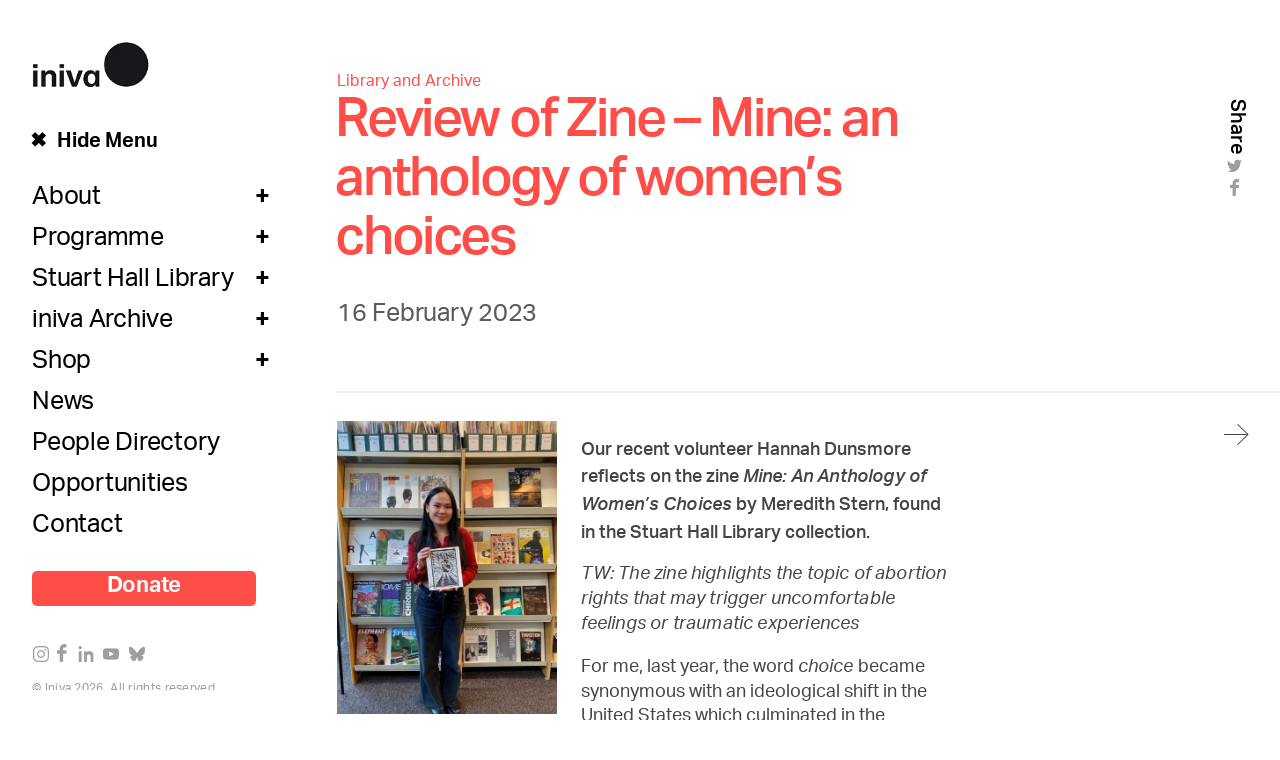

--- FILE ---
content_type: text/html; charset=UTF-8
request_url: https://iniva.org/review-of-zine-mine-by-meredith-stern/
body_size: 19384
content:
<!DOCTYPE html>
<!--[if IEMobile 7 ]><html class="no-js iem7" manifest="default.appcache?v=1"><![endif]-->
<!--[if lt IE 7 ]><html class="no-js ie6" lang="en"><![endif]-->
<!--[if IE 7 ]><html class="no-js ie7" lang="en"><![endif]-->
<!--[if IE 8 ]><html class="no-js ie8" lang="en"><![endif]-->
<!--[if (gte IE 9)|(gt IEMobile 7)|!(IEMobile)|!(IE)]><!--><html class="no-js" lang="en"><!--<![endif]-->
<head>
	<title>Review of Zine - Mine: an anthology of women’s choices - iniva</title>
<link data-rocket-prefetch href="https://www.googletagmanager.com" rel="dns-prefetch">
<link data-rocket-prefetch href="https://connect.facebook.net" rel="dns-prefetch">
<link data-rocket-prefetch href="https://www.google-analytics.com" rel="dns-prefetch"><link rel="preload" data-rocket-preload as="image" href="https://iniva.org/wp-content/uploads/2023/02/Hannah-Dunsmore-with-Mine-Zine-rotated-e1676561190687-500x667.jpg" imagesrcset="https://iniva.org/wp-content/uploads/2023/02/Hannah-Dunsmore-with-Mine-Zine-rotated-e1676561190687-500x667.jpg 500w, https://iniva.org/wp-content/uploads/2023/02/Hannah-Dunsmore-with-Mine-Zine-rotated-e1676561190687-768x1024.jpg 768w, https://iniva.org/wp-content/uploads/2023/02/Hannah-Dunsmore-with-Mine-Zine-rotated-e1676561190687-1152x1536.jpg 1152w, https://iniva.org/wp-content/uploads/2023/02/Hannah-Dunsmore-with-Mine-Zine-rotated-e1676561190687-188x250.jpg 188w, https://iniva.org/wp-content/uploads/2023/02/Hannah-Dunsmore-with-Mine-Zine-rotated-e1676561190687-600x800.jpg 600w, https://iniva.org/wp-content/uploads/2023/02/Hannah-Dunsmore-with-Mine-Zine-rotated-e1676561190687-638x850.jpg 638w, https://iniva.org/wp-content/uploads/2023/02/Hannah-Dunsmore-with-Mine-Zine-rotated-e1676561190687.jpg 1512w" imagesizes="(max-width: 500px) 100vw, 500px" fetchpriority="high">
	<meta http-equiv="Content-Type" content="text/html; charset=UTF-8" />
	<meta name="viewport" content="width=device-width, initial-scale=1.0">
	<link rel="apple-touch-icon" sizes="180x180" href="https://iniva.org/wp-content/themes/iniva/img/apple-touch-icon.png">
	<link rel="icon" type="image/png" href="https://iniva.org/wp-content/themes/iniva/img/favicon-32x32.png" sizes="32x32">
	<link rel="icon" type="image/png" href="https://iniva.org/wp-content/themes/iniva/img/favicon-16x16.png" sizes="16x16">
	<!-- <link rel="manifest" href="https://iniva.org/wp-content/themes/iniva/img/manifest.json"> -->
	<link rel="mask-icon" href="https://iniva.org/wp-content/themes/iniva/img/safari-pinned-tab.svg" color="#000000">
	<link rel="shortcut icon" href="https://iniva.org/wp-content/themes/iniva/img/favicon.ico">
	<meta name="msapplication-config" content="https://iniva.org/wp-content/themes/iniva/img/browserconfig.xml">
	<meta name="theme-color" content="#ffffff">
	<link data-minify="1" rel="stylesheet" type="text/css" media="all" href="https://iniva.org/wp-content/cache/min/1/wp-content/themes/iniva/style.css?ver=1767787313" />
	<script data-minify="1" src="https://iniva.org/wp-content/cache/min/1/nci1wic.js?ver=1767787313"></script>
	<script>try{Typekit.load({ async: true });}catch(e){}</script>
	<!--[if IE 7]>
	<link rel="stylesheet" media="screen" href="https://iniva.org/wp-content/themes/iniva/css/ie7.css" type="text/css" media="screen" />
	<![endif]-->
	<!--[if IE 8]>
	<link rel="stylesheet" href="https://iniva.org/wp-content/themes/iniva/css/ie8.css" type="text/css" media="screen" />
	<![endif]-->
	<!--[if lt IE 9]>
	<script src="https://iniva.org/wp-content/themes/iniva/js/html5shiv.js"></script>
	<script src="https://iniva.org/wp-content/themes/iniva/js/respond.src.js"></script>
	<![endif]-->
	<!--[if IE]>
	<link rel="stylesheet" media="screen" href="https://iniva.org/wp-content/themes/iniva/ie.css" type="text/css" media="screen" />
	<![endif]-->
	
<!-- Google Tag Manager for WordPress by gtm4wp.com -->
<script data-cfasync="false" data-pagespeed-no-defer>
	var gtm4wp_datalayer_name = "dataLayer";
	var dataLayer = dataLayer || [];
	const gtm4wp_use_sku_instead = 0;
	const gtm4wp_currency = 'GBP';
	const gtm4wp_product_per_impression = 10;
	const gtm4wp_clear_ecommerce = false;
	const gtm4wp_datalayer_max_timeout = 2000;
</script>
<!-- End Google Tag Manager for WordPress by gtm4wp.com -->
<!-- Google Tag Manager by PYS -->
    <script data-cfasync="false" data-pagespeed-no-defer>
	    window.dataLayerPYS = window.dataLayerPYS || [];
	</script>
<!-- End Google Tag Manager by PYS -->
<!-- Search Engine Optimization by Rank Math - https://rankmath.com/ -->
<meta name="description" content="Our recent volunteer Hannah Dunsmore reflects on the zine Mine: An Anthology of Women’s Choices by Meredith Stern, found in the Stuart Hall Library collection."/>
<meta name="robots" content="follow, index, max-snippet:-1, max-video-preview:-1, max-image-preview:large"/>
<link rel="canonical" href="https://iniva.org/review-of-zine-mine-by-meredith-stern/" />
<meta property="og:locale" content="en_US" />
<meta property="og:type" content="article" />
<meta property="og:title" content="Review of Zine - Mine: an anthology of women’s choices - iniva" />
<meta property="og:description" content="Our recent volunteer Hannah Dunsmore reflects on the zine Mine: An Anthology of Women’s Choices by Meredith Stern, found in the Stuart Hall Library collection." />
<meta property="og:url" content="https://iniva.org/review-of-zine-mine-by-meredith-stern/" />
<meta property="og:site_name" content="Institute of International Visual Arts" />
<meta property="article:publisher" content="https://www.facebook.com/InstituteofInternationalVisualArts" />
<meta property="article:tag" content="stuart hall library" />
<meta property="article:tag" content="Volunteering" />
<meta property="article:tag" content="zines" />
<meta property="article:section" content="Library and Archive" />
<meta property="og:updated_time" content="2023-03-31T10:47:15+00:00" />
<meta property="og:image" content="https://iniva.org/wp-content/uploads/2023/02/Hannah-Dunsmore-with-Mine-Zine-rotated-e1676561190687-638x850.jpg" />
<meta property="og:image:secure_url" content="https://iniva.org/wp-content/uploads/2023/02/Hannah-Dunsmore-with-Mine-Zine-rotated-e1676561190687-638x850.jpg" />
<meta property="og:image:width" content="638" />
<meta property="og:image:height" content="850" />
<meta property="og:image:alt" content="zine" />
<meta property="og:image:type" content="image/jpeg" />
<meta property="article:published_time" content="2023-02-16T15:22:41+00:00" />
<meta property="article:modified_time" content="2023-03-31T10:47:15+00:00" />
<meta name="twitter:card" content="summary_large_image" />
<meta name="twitter:title" content="Review of Zine - Mine: an anthology of women’s choices - iniva" />
<meta name="twitter:description" content="Our recent volunteer Hannah Dunsmore reflects on the zine Mine: An Anthology of Women’s Choices by Meredith Stern, found in the Stuart Hall Library collection." />
<meta name="twitter:site" content="@Iniva_arts" />
<meta name="twitter:creator" content="@Iniva_arts" />
<meta name="twitter:image" content="https://iniva.org/wp-content/uploads/2023/02/Hannah-Dunsmore-with-Mine-Zine-rotated-e1676561190687-638x850.jpg" />
<meta name="twitter:label1" content="Written by" />
<meta name="twitter:data1" content="Jenny Starr" />
<meta name="twitter:label2" content="Time to read" />
<meta name="twitter:data2" content="6 minutes" />
<script type="application/ld+json" class="rank-math-schema">{"@context":"https://schema.org","@graph":[{"@type":["EducationalOrganization","Organization"],"@id":"https://iniva.org/#organization","name":"Institute of International Visual Arts","url":"https://iniva.org","sameAs":["https://www.facebook.com/InstituteofInternationalVisualArts","https://twitter.com/Iniva_arts"],"logo":{"@type":"ImageObject","@id":"https://iniva.org/#logo","url":"https://iniva.org/wp-content/uploads/2014/10/logo_hp.gif","contentUrl":"https://iniva.org/wp-content/uploads/2014/10/logo_hp.gif","caption":"Institute of International Visual Arts","inLanguage":"en-US","width":"218","height":"85"}},{"@type":"WebSite","@id":"https://iniva.org/#website","url":"https://iniva.org","name":"Institute of International Visual Arts","alternateName":"iniva","publisher":{"@id":"https://iniva.org/#organization"},"inLanguage":"en-US"},{"@type":"ImageObject","@id":"https://iniva.org/wp-content/uploads/2023/02/Hannah-Dunsmore-with-Mine-Zine-rotated-e1676561190687.jpg","url":"https://iniva.org/wp-content/uploads/2023/02/Hannah-Dunsmore-with-Mine-Zine-rotated-e1676561190687.jpg","width":"1512","height":"2016","inLanguage":"en-US"},{"@type":"WebPage","@id":"https://iniva.org/review-of-zine-mine-by-meredith-stern/#webpage","url":"https://iniva.org/review-of-zine-mine-by-meredith-stern/","name":"Review of Zine - Mine: an anthology of women\u2019s choices - iniva","datePublished":"2023-02-16T15:22:41+00:00","dateModified":"2023-03-31T10:47:15+00:00","isPartOf":{"@id":"https://iniva.org/#website"},"primaryImageOfPage":{"@id":"https://iniva.org/wp-content/uploads/2023/02/Hannah-Dunsmore-with-Mine-Zine-rotated-e1676561190687.jpg"},"inLanguage":"en-US"},{"@type":"Person","@id":"https://iniva.org/author/jenny/","name":"Jenny Starr","url":"https://iniva.org/author/jenny/","image":{"@type":"ImageObject","@id":"https://secure.gravatar.com/avatar/a23150595490beaa6138eacfe8e4a37923c2153b01c58021e410034460b94a4d?s=96&amp;d=mm&amp;r=g","url":"https://secure.gravatar.com/avatar/a23150595490beaa6138eacfe8e4a37923c2153b01c58021e410034460b94a4d?s=96&amp;d=mm&amp;r=g","caption":"Jenny Starr","inLanguage":"en-US"},"worksFor":{"@id":"https://iniva.org/#organization"}},{"@type":"BlogPosting","headline":"Review of Zine - Mine: an anthology of women\u2019s choices - iniva","keywords":"zine,meredith stern","datePublished":"2023-02-16T15:22:41+00:00","dateModified":"2023-03-31T10:47:15+00:00","articleSection":"Library and Archive","author":{"@id":"https://iniva.org/author/jenny/","name":"Jenny Starr"},"publisher":{"@id":"https://iniva.org/#organization"},"description":"Our recent volunteer Hannah Dunsmore reflects on the zine Mine: An Anthology of Women\u2019s Choices by Meredith Stern, found in the Stuart Hall Library collection.","name":"Review of Zine - Mine: an anthology of women\u2019s choices - iniva","@id":"https://iniva.org/review-of-zine-mine-by-meredith-stern/#richSnippet","isPartOf":{"@id":"https://iniva.org/review-of-zine-mine-by-meredith-stern/#webpage"},"image":{"@id":"https://iniva.org/wp-content/uploads/2023/02/Hannah-Dunsmore-with-Mine-Zine-rotated-e1676561190687.jpg"},"inLanguage":"en-US","mainEntityOfPage":{"@id":"https://iniva.org/review-of-zine-mine-by-meredith-stern/#webpage"}}]}</script>
<!-- /Rank Math WordPress SEO plugin -->

<script type='application/javascript'  id='pys-version-script'>console.log('PixelYourSite Free version 11.1.5.2');</script>
<link rel='dns-prefetch' href='//ajax.googleapis.com' />

<link rel="alternate" title="oEmbed (JSON)" type="application/json+oembed" href="https://iniva.org/wp-json/oembed/1.0/embed?url=https%3A%2F%2Finiva.org%2Freview-of-zine-mine-by-meredith-stern%2F" />
<link rel="alternate" title="oEmbed (XML)" type="text/xml+oembed" href="https://iniva.org/wp-json/oembed/1.0/embed?url=https%3A%2F%2Finiva.org%2Freview-of-zine-mine-by-meredith-stern%2F&#038;format=xml" />
<style id='wp-img-auto-sizes-contain-inline-css' type='text/css'>
img:is([sizes=auto i],[sizes^="auto," i]){contain-intrinsic-size:3000px 1500px}
/*# sourceURL=wp-img-auto-sizes-contain-inline-css */
</style>
<style id='wp-block-library-inline-css' type='text/css'>
:root{--wp-block-synced-color:#7a00df;--wp-block-synced-color--rgb:122,0,223;--wp-bound-block-color:var(--wp-block-synced-color);--wp-editor-canvas-background:#ddd;--wp-admin-theme-color:#007cba;--wp-admin-theme-color--rgb:0,124,186;--wp-admin-theme-color-darker-10:#006ba1;--wp-admin-theme-color-darker-10--rgb:0,107,160.5;--wp-admin-theme-color-darker-20:#005a87;--wp-admin-theme-color-darker-20--rgb:0,90,135;--wp-admin-border-width-focus:2px}@media (min-resolution:192dpi){:root{--wp-admin-border-width-focus:1.5px}}.wp-element-button{cursor:pointer}:root .has-very-light-gray-background-color{background-color:#eee}:root .has-very-dark-gray-background-color{background-color:#313131}:root .has-very-light-gray-color{color:#eee}:root .has-very-dark-gray-color{color:#313131}:root .has-vivid-green-cyan-to-vivid-cyan-blue-gradient-background{background:linear-gradient(135deg,#00d084,#0693e3)}:root .has-purple-crush-gradient-background{background:linear-gradient(135deg,#34e2e4,#4721fb 50%,#ab1dfe)}:root .has-hazy-dawn-gradient-background{background:linear-gradient(135deg,#faaca8,#dad0ec)}:root .has-subdued-olive-gradient-background{background:linear-gradient(135deg,#fafae1,#67a671)}:root .has-atomic-cream-gradient-background{background:linear-gradient(135deg,#fdd79a,#004a59)}:root .has-nightshade-gradient-background{background:linear-gradient(135deg,#330968,#31cdcf)}:root .has-midnight-gradient-background{background:linear-gradient(135deg,#020381,#2874fc)}:root{--wp--preset--font-size--normal:16px;--wp--preset--font-size--huge:42px}.has-regular-font-size{font-size:1em}.has-larger-font-size{font-size:2.625em}.has-normal-font-size{font-size:var(--wp--preset--font-size--normal)}.has-huge-font-size{font-size:var(--wp--preset--font-size--huge)}.has-text-align-center{text-align:center}.has-text-align-left{text-align:left}.has-text-align-right{text-align:right}.has-fit-text{white-space:nowrap!important}#end-resizable-editor-section{display:none}.aligncenter{clear:both}.items-justified-left{justify-content:flex-start}.items-justified-center{justify-content:center}.items-justified-right{justify-content:flex-end}.items-justified-space-between{justify-content:space-between}.screen-reader-text{border:0;clip-path:inset(50%);height:1px;margin:-1px;overflow:hidden;padding:0;position:absolute;width:1px;word-wrap:normal!important}.screen-reader-text:focus{background-color:#ddd;clip-path:none;color:#444;display:block;font-size:1em;height:auto;left:5px;line-height:normal;padding:15px 23px 14px;text-decoration:none;top:5px;width:auto;z-index:100000}html :where(.has-border-color){border-style:solid}html :where([style*=border-top-color]){border-top-style:solid}html :where([style*=border-right-color]){border-right-style:solid}html :where([style*=border-bottom-color]){border-bottom-style:solid}html :where([style*=border-left-color]){border-left-style:solid}html :where([style*=border-width]){border-style:solid}html :where([style*=border-top-width]){border-top-style:solid}html :where([style*=border-right-width]){border-right-style:solid}html :where([style*=border-bottom-width]){border-bottom-style:solid}html :where([style*=border-left-width]){border-left-style:solid}html :where(img[class*=wp-image-]){height:auto;max-width:100%}:where(figure){margin:0 0 1em}html :where(.is-position-sticky){--wp-admin--admin-bar--position-offset:var(--wp-admin--admin-bar--height,0px)}@media screen and (max-width:600px){html :where(.is-position-sticky){--wp-admin--admin-bar--position-offset:0px}}

/*# sourceURL=wp-block-library-inline-css */
</style><link data-minify="1" rel='stylesheet' id='wc-blocks-style-css' href='https://iniva.org/wp-content/cache/min/1/wp-content/plugins/woocommerce/assets/client/blocks/wc-blocks.css?ver=1767787313' type='text/css' media='all' />
<style id='global-styles-inline-css' type='text/css'>
:root{--wp--preset--aspect-ratio--square: 1;--wp--preset--aspect-ratio--4-3: 4/3;--wp--preset--aspect-ratio--3-4: 3/4;--wp--preset--aspect-ratio--3-2: 3/2;--wp--preset--aspect-ratio--2-3: 2/3;--wp--preset--aspect-ratio--16-9: 16/9;--wp--preset--aspect-ratio--9-16: 9/16;--wp--preset--color--black: #000000;--wp--preset--color--cyan-bluish-gray: #abb8c3;--wp--preset--color--white: #ffffff;--wp--preset--color--pale-pink: #f78da7;--wp--preset--color--vivid-red: #cf2e2e;--wp--preset--color--luminous-vivid-orange: #ff6900;--wp--preset--color--luminous-vivid-amber: #fcb900;--wp--preset--color--light-green-cyan: #7bdcb5;--wp--preset--color--vivid-green-cyan: #00d084;--wp--preset--color--pale-cyan-blue: #8ed1fc;--wp--preset--color--vivid-cyan-blue: #0693e3;--wp--preset--color--vivid-purple: #9b51e0;--wp--preset--gradient--vivid-cyan-blue-to-vivid-purple: linear-gradient(135deg,rgb(6,147,227) 0%,rgb(155,81,224) 100%);--wp--preset--gradient--light-green-cyan-to-vivid-green-cyan: linear-gradient(135deg,rgb(122,220,180) 0%,rgb(0,208,130) 100%);--wp--preset--gradient--luminous-vivid-amber-to-luminous-vivid-orange: linear-gradient(135deg,rgb(252,185,0) 0%,rgb(255,105,0) 100%);--wp--preset--gradient--luminous-vivid-orange-to-vivid-red: linear-gradient(135deg,rgb(255,105,0) 0%,rgb(207,46,46) 100%);--wp--preset--gradient--very-light-gray-to-cyan-bluish-gray: linear-gradient(135deg,rgb(238,238,238) 0%,rgb(169,184,195) 100%);--wp--preset--gradient--cool-to-warm-spectrum: linear-gradient(135deg,rgb(74,234,220) 0%,rgb(151,120,209) 20%,rgb(207,42,186) 40%,rgb(238,44,130) 60%,rgb(251,105,98) 80%,rgb(254,248,76) 100%);--wp--preset--gradient--blush-light-purple: linear-gradient(135deg,rgb(255,206,236) 0%,rgb(152,150,240) 100%);--wp--preset--gradient--blush-bordeaux: linear-gradient(135deg,rgb(254,205,165) 0%,rgb(254,45,45) 50%,rgb(107,0,62) 100%);--wp--preset--gradient--luminous-dusk: linear-gradient(135deg,rgb(255,203,112) 0%,rgb(199,81,192) 50%,rgb(65,88,208) 100%);--wp--preset--gradient--pale-ocean: linear-gradient(135deg,rgb(255,245,203) 0%,rgb(182,227,212) 50%,rgb(51,167,181) 100%);--wp--preset--gradient--electric-grass: linear-gradient(135deg,rgb(202,248,128) 0%,rgb(113,206,126) 100%);--wp--preset--gradient--midnight: linear-gradient(135deg,rgb(2,3,129) 0%,rgb(40,116,252) 100%);--wp--preset--font-size--small: 13px;--wp--preset--font-size--medium: 20px;--wp--preset--font-size--large: 36px;--wp--preset--font-size--x-large: 42px;--wp--preset--spacing--20: 0.44rem;--wp--preset--spacing--30: 0.67rem;--wp--preset--spacing--40: 1rem;--wp--preset--spacing--50: 1.5rem;--wp--preset--spacing--60: 2.25rem;--wp--preset--spacing--70: 3.38rem;--wp--preset--spacing--80: 5.06rem;--wp--preset--shadow--natural: 6px 6px 9px rgba(0, 0, 0, 0.2);--wp--preset--shadow--deep: 12px 12px 50px rgba(0, 0, 0, 0.4);--wp--preset--shadow--sharp: 6px 6px 0px rgba(0, 0, 0, 0.2);--wp--preset--shadow--outlined: 6px 6px 0px -3px rgb(255, 255, 255), 6px 6px rgb(0, 0, 0);--wp--preset--shadow--crisp: 6px 6px 0px rgb(0, 0, 0);}:where(.is-layout-flex){gap: 0.5em;}:where(.is-layout-grid){gap: 0.5em;}body .is-layout-flex{display: flex;}.is-layout-flex{flex-wrap: wrap;align-items: center;}.is-layout-flex > :is(*, div){margin: 0;}body .is-layout-grid{display: grid;}.is-layout-grid > :is(*, div){margin: 0;}:where(.wp-block-columns.is-layout-flex){gap: 2em;}:where(.wp-block-columns.is-layout-grid){gap: 2em;}:where(.wp-block-post-template.is-layout-flex){gap: 1.25em;}:where(.wp-block-post-template.is-layout-grid){gap: 1.25em;}.has-black-color{color: var(--wp--preset--color--black) !important;}.has-cyan-bluish-gray-color{color: var(--wp--preset--color--cyan-bluish-gray) !important;}.has-white-color{color: var(--wp--preset--color--white) !important;}.has-pale-pink-color{color: var(--wp--preset--color--pale-pink) !important;}.has-vivid-red-color{color: var(--wp--preset--color--vivid-red) !important;}.has-luminous-vivid-orange-color{color: var(--wp--preset--color--luminous-vivid-orange) !important;}.has-luminous-vivid-amber-color{color: var(--wp--preset--color--luminous-vivid-amber) !important;}.has-light-green-cyan-color{color: var(--wp--preset--color--light-green-cyan) !important;}.has-vivid-green-cyan-color{color: var(--wp--preset--color--vivid-green-cyan) !important;}.has-pale-cyan-blue-color{color: var(--wp--preset--color--pale-cyan-blue) !important;}.has-vivid-cyan-blue-color{color: var(--wp--preset--color--vivid-cyan-blue) !important;}.has-vivid-purple-color{color: var(--wp--preset--color--vivid-purple) !important;}.has-black-background-color{background-color: var(--wp--preset--color--black) !important;}.has-cyan-bluish-gray-background-color{background-color: var(--wp--preset--color--cyan-bluish-gray) !important;}.has-white-background-color{background-color: var(--wp--preset--color--white) !important;}.has-pale-pink-background-color{background-color: var(--wp--preset--color--pale-pink) !important;}.has-vivid-red-background-color{background-color: var(--wp--preset--color--vivid-red) !important;}.has-luminous-vivid-orange-background-color{background-color: var(--wp--preset--color--luminous-vivid-orange) !important;}.has-luminous-vivid-amber-background-color{background-color: var(--wp--preset--color--luminous-vivid-amber) !important;}.has-light-green-cyan-background-color{background-color: var(--wp--preset--color--light-green-cyan) !important;}.has-vivid-green-cyan-background-color{background-color: var(--wp--preset--color--vivid-green-cyan) !important;}.has-pale-cyan-blue-background-color{background-color: var(--wp--preset--color--pale-cyan-blue) !important;}.has-vivid-cyan-blue-background-color{background-color: var(--wp--preset--color--vivid-cyan-blue) !important;}.has-vivid-purple-background-color{background-color: var(--wp--preset--color--vivid-purple) !important;}.has-black-border-color{border-color: var(--wp--preset--color--black) !important;}.has-cyan-bluish-gray-border-color{border-color: var(--wp--preset--color--cyan-bluish-gray) !important;}.has-white-border-color{border-color: var(--wp--preset--color--white) !important;}.has-pale-pink-border-color{border-color: var(--wp--preset--color--pale-pink) !important;}.has-vivid-red-border-color{border-color: var(--wp--preset--color--vivid-red) !important;}.has-luminous-vivid-orange-border-color{border-color: var(--wp--preset--color--luminous-vivid-orange) !important;}.has-luminous-vivid-amber-border-color{border-color: var(--wp--preset--color--luminous-vivid-amber) !important;}.has-light-green-cyan-border-color{border-color: var(--wp--preset--color--light-green-cyan) !important;}.has-vivid-green-cyan-border-color{border-color: var(--wp--preset--color--vivid-green-cyan) !important;}.has-pale-cyan-blue-border-color{border-color: var(--wp--preset--color--pale-cyan-blue) !important;}.has-vivid-cyan-blue-border-color{border-color: var(--wp--preset--color--vivid-cyan-blue) !important;}.has-vivid-purple-border-color{border-color: var(--wp--preset--color--vivid-purple) !important;}.has-vivid-cyan-blue-to-vivid-purple-gradient-background{background: var(--wp--preset--gradient--vivid-cyan-blue-to-vivid-purple) !important;}.has-light-green-cyan-to-vivid-green-cyan-gradient-background{background: var(--wp--preset--gradient--light-green-cyan-to-vivid-green-cyan) !important;}.has-luminous-vivid-amber-to-luminous-vivid-orange-gradient-background{background: var(--wp--preset--gradient--luminous-vivid-amber-to-luminous-vivid-orange) !important;}.has-luminous-vivid-orange-to-vivid-red-gradient-background{background: var(--wp--preset--gradient--luminous-vivid-orange-to-vivid-red) !important;}.has-very-light-gray-to-cyan-bluish-gray-gradient-background{background: var(--wp--preset--gradient--very-light-gray-to-cyan-bluish-gray) !important;}.has-cool-to-warm-spectrum-gradient-background{background: var(--wp--preset--gradient--cool-to-warm-spectrum) !important;}.has-blush-light-purple-gradient-background{background: var(--wp--preset--gradient--blush-light-purple) !important;}.has-blush-bordeaux-gradient-background{background: var(--wp--preset--gradient--blush-bordeaux) !important;}.has-luminous-dusk-gradient-background{background: var(--wp--preset--gradient--luminous-dusk) !important;}.has-pale-ocean-gradient-background{background: var(--wp--preset--gradient--pale-ocean) !important;}.has-electric-grass-gradient-background{background: var(--wp--preset--gradient--electric-grass) !important;}.has-midnight-gradient-background{background: var(--wp--preset--gradient--midnight) !important;}.has-small-font-size{font-size: var(--wp--preset--font-size--small) !important;}.has-medium-font-size{font-size: var(--wp--preset--font-size--medium) !important;}.has-large-font-size{font-size: var(--wp--preset--font-size--large) !important;}.has-x-large-font-size{font-size: var(--wp--preset--font-size--x-large) !important;}
/*# sourceURL=global-styles-inline-css */
</style>

<style id='classic-theme-styles-inline-css' type='text/css'>
/*! This file is auto-generated */
.wp-block-button__link{color:#fff;background-color:#32373c;border-radius:9999px;box-shadow:none;text-decoration:none;padding:calc(.667em + 2px) calc(1.333em + 2px);font-size:1.125em}.wp-block-file__button{background:#32373c;color:#fff;text-decoration:none}
/*# sourceURL=/wp-includes/css/classic-themes.min.css */
</style>
<style id='woocommerce-inline-inline-css' type='text/css'>
.woocommerce form .form-row .required { visibility: visible; }
/*# sourceURL=woocommerce-inline-inline-css */
</style>
<script data-minify="1" type="text/javascript" src="https://iniva.org/wp-content/cache/min/1/ajax/libs/jquery/1.8.3/jquery.min.js?ver=1767787313" id="jquery-js"></script>
<script type="text/javascript" src="https://iniva.org/wp-content/plugins/woocommerce/assets/js/jquery-blockui/jquery.blockUI.min.js?ver=2.7.0-wc.10.4.3" id="wc-jquery-blockui-js" defer="defer" data-wp-strategy="defer"></script>
<script type="text/javascript" id="wc-add-to-cart-js-extra">
/* <![CDATA[ */
var wc_add_to_cart_params = {"ajax_url":"/wp-admin/admin-ajax.php","wc_ajax_url":"/?wc-ajax=%%endpoint%%","i18n_view_cart":"View cart","cart_url":"https://iniva.org/shop/cart/","is_cart":"","cart_redirect_after_add":"no"};
//# sourceURL=wc-add-to-cart-js-extra
/* ]]> */
</script>
<script type="text/javascript" src="https://iniva.org/wp-content/plugins/woocommerce/assets/js/frontend/add-to-cart.min.js?ver=10.4.3" id="wc-add-to-cart-js" defer="defer" data-wp-strategy="defer"></script>
<script type="text/javascript" src="https://iniva.org/wp-content/plugins/woocommerce/assets/js/js-cookie/js.cookie.min.js?ver=2.1.4-wc.10.4.3" id="wc-js-cookie-js" defer="defer" data-wp-strategy="defer"></script>
<script type="text/javascript" id="woocommerce-js-extra">
/* <![CDATA[ */
var woocommerce_params = {"ajax_url":"/wp-admin/admin-ajax.php","wc_ajax_url":"/?wc-ajax=%%endpoint%%","i18n_password_show":"Show password","i18n_password_hide":"Hide password"};
//# sourceURL=woocommerce-js-extra
/* ]]> */
</script>
<script type="text/javascript" src="https://iniva.org/wp-content/plugins/woocommerce/assets/js/frontend/woocommerce.min.js?ver=10.4.3" id="woocommerce-js" defer="defer" data-wp-strategy="defer"></script>
<script type="text/javascript" src="https://iniva.org/wp-content/plugins/pixelyoursite/dist/scripts/jquery.bind-first-0.2.3.min.js?ver=0.2.3" id="jquery-bind-first-js"></script>
<script type="text/javascript" src="https://iniva.org/wp-content/plugins/pixelyoursite/dist/scripts/js.cookie-2.1.3.min.js?ver=2.1.3" id="js-cookie-pys-js"></script>
<script type="text/javascript" src="https://iniva.org/wp-content/plugins/pixelyoursite/dist/scripts/tld.min.js?ver=2.3.1" id="js-tld-js"></script>
<script type="text/javascript" id="pys-js-extra">
/* <![CDATA[ */
var pysOptions = {"staticEvents":{"facebook":{"init_event":[{"delay":0,"type":"static","ajaxFire":false,"name":"PageView","pixelIds":["9186014584793115"],"eventID":"96a706de-678a-4b43-a3e8-3be11606eb8f","params":{"post_category":"Library and Archive","page_title":"Review of Zine - Mine: an anthology of women\u2019s choices","post_type":"post","post_id":18647,"plugin":"PixelYourSite","user_role":"guest","event_url":"iniva.org/review-of-zine-mine-by-meredith-stern/"},"e_id":"init_event","ids":[],"hasTimeWindow":false,"timeWindow":0,"woo_order":"","edd_order":""}]}},"dynamicEvents":[],"triggerEvents":[],"triggerEventTypes":[],"facebook":{"pixelIds":["9186014584793115"],"advancedMatching":[],"advancedMatchingEnabled":false,"removeMetadata":true,"wooVariableAsSimple":false,"serverApiEnabled":false,"wooCRSendFromServer":false,"send_external_id":null,"enabled_medical":false,"do_not_track_medical_param":["event_url","post_title","page_title","landing_page","content_name","categories","tags","category_name"],"meta_ldu":false},"ga":{"trackingIds":["G-M4HNDDKTFC"],"commentEventEnabled":true,"downloadEnabled":true,"formEventEnabled":true,"crossDomainEnabled":false,"crossDomainAcceptIncoming":false,"crossDomainDomains":[],"isDebugEnabled":[],"serverContainerUrls":{"G-M4HNDDKTFC":{"enable_server_container":"","server_container_url":"","transport_url":""}},"additionalConfig":{"G-M4HNDDKTFC":{"first_party_collection":true}},"disableAdvertisingFeatures":false,"disableAdvertisingPersonalization":false,"wooVariableAsSimple":true,"custom_page_view_event":false},"debug":"","siteUrl":"https://iniva.org","ajaxUrl":"https://iniva.org/wp-admin/admin-ajax.php","ajax_event":"655bd8b7e8","enable_remove_download_url_param":"1","cookie_duration":"7","last_visit_duration":"60","enable_success_send_form":"","ajaxForServerEvent":"1","ajaxForServerStaticEvent":"1","useSendBeacon":"1","send_external_id":"1","external_id_expire":"180","track_cookie_for_subdomains":"1","google_consent_mode":"1","gdpr":{"ajax_enabled":false,"all_disabled_by_api":false,"facebook_disabled_by_api":false,"analytics_disabled_by_api":false,"google_ads_disabled_by_api":false,"pinterest_disabled_by_api":false,"bing_disabled_by_api":false,"reddit_disabled_by_api":false,"externalID_disabled_by_api":false,"facebook_prior_consent_enabled":true,"analytics_prior_consent_enabled":true,"google_ads_prior_consent_enabled":null,"pinterest_prior_consent_enabled":true,"bing_prior_consent_enabled":true,"cookiebot_integration_enabled":false,"cookiebot_facebook_consent_category":"marketing","cookiebot_analytics_consent_category":"statistics","cookiebot_tiktok_consent_category":"marketing","cookiebot_google_ads_consent_category":"marketing","cookiebot_pinterest_consent_category":"marketing","cookiebot_bing_consent_category":"marketing","consent_magic_integration_enabled":false,"real_cookie_banner_integration_enabled":false,"cookie_notice_integration_enabled":false,"cookie_law_info_integration_enabled":false,"analytics_storage":{"enabled":true,"value":"granted","filter":false},"ad_storage":{"enabled":true,"value":"granted","filter":false},"ad_user_data":{"enabled":true,"value":"granted","filter":false},"ad_personalization":{"enabled":true,"value":"granted","filter":false}},"cookie":{"disabled_all_cookie":false,"disabled_start_session_cookie":false,"disabled_advanced_form_data_cookie":false,"disabled_landing_page_cookie":false,"disabled_first_visit_cookie":false,"disabled_trafficsource_cookie":false,"disabled_utmTerms_cookie":false,"disabled_utmId_cookie":false},"tracking_analytics":{"TrafficSource":"direct","TrafficLanding":"undefined","TrafficUtms":[],"TrafficUtmsId":[]},"GATags":{"ga_datalayer_type":"default","ga_datalayer_name":"dataLayerPYS"},"woo":{"enabled":true,"enabled_save_data_to_orders":true,"addToCartOnButtonEnabled":true,"addToCartOnButtonValueEnabled":true,"addToCartOnButtonValueOption":"price","singleProductId":null,"removeFromCartSelector":"form.woocommerce-cart-form .remove","addToCartCatchMethod":"add_cart_hook","is_order_received_page":false,"containOrderId":false},"edd":{"enabled":false},"cache_bypass":"1769082605"};
//# sourceURL=pys-js-extra
/* ]]> */
</script>
<script data-minify="1" type="text/javascript" src="https://iniva.org/wp-content/cache/min/1/wp-content/plugins/pixelyoursite/dist/scripts/public.js?ver=1767787313" id="pys-js"></script>
<link rel="https://api.w.org/" href="https://iniva.org/wp-json/" /><link rel="alternate" title="JSON" type="application/json" href="https://iniva.org/wp-json/wp/v2/posts/18647" /><link rel="EditURI" type="application/rsd+xml" title="RSD" href="https://iniva.org/xmlrpc.php?rsd" />
<meta name="generator" content="WordPress 6.9" />
<link rel='shortlink' href='https://iniva.org/?p=18647' />
<meta name="facebook-domain-verification" content="8glmdpaktp6vexwmtjw5tm2yo0le58" />

<!-- Google Tag Manager for WordPress by gtm4wp.com -->
<!-- GTM Container placement set to automatic -->
<script data-cfasync="false" data-pagespeed-no-defer type="text/javascript">
	var dataLayer_content = {"pagePostType":"post","pagePostType2":"single-post","pageCategory":["library-and-archive"],"pageAttributes":["stuart-hall-library-2","volunteering","zines"],"pagePostAuthor":"Jenny Starr"};
	dataLayer.push( dataLayer_content );
</script>
<script data-cfasync="false" data-pagespeed-no-defer type="text/javascript">
(function(w,d,s,l,i){w[l]=w[l]||[];w[l].push({'gtm.start':
new Date().getTime(),event:'gtm.js'});var f=d.getElementsByTagName(s)[0],
j=d.createElement(s),dl=l!='dataLayer'?'&l='+l:'';j.async=true;j.src=
'//www.googletagmanager.com/gtm.js?id='+i+dl;f.parentNode.insertBefore(j,f);
})(window,document,'script','dataLayer','GTM-WLBF2G');
</script>
<!-- End Google Tag Manager for WordPress by gtm4wp.com --><link rel="llms-sitemap" href="https://iniva.org/llms.txt" />
	<noscript><style>.woocommerce-product-gallery{ opacity: 1 !important; }</style></noscript>
						<!-- Google Analytics tracking code output by Beehive Analytics Pro -->
						<script async src="https://www.googletagmanager.com/gtag/js?id=G-6240KH7WCT&l=beehiveDataLayer&l=dataLayerPYS"></script>
		<script>
						window.beehiveDataLayer = window.beehiveDataLayer || [];
			function beehive_ga() {beehiveDataLayer.push(arguments);}
			beehive_ga('js', new Date())
						beehive_ga('config', 'G-6240KH7WCT', {
				'anonymize_ip': false,
				'allow_google_signals': false,
			})
					</script>
				<style type="text/css" id="wp-custom-css">
			/*
You can add your own CSS here.

Click the help icon above to learn more.
*/

.admin-bar #menu-button {
	top: 84px;
}

.donate-button a {
	background: #ff4e48;
	display: inline-block !important;
	padding: 4px 0;
	border-radius: 5px;
	color: #fff !important;
	margin-top: 15px;
	margin-bottom: 15px;
	font-size: 22px;
	font-weight: bold;
	width: 94%;
	max-width: 244px;
	text-align: center;
}
.donate-button a:hover {
	background: #ab2a26;
	cursor: pointer;
}

.form-mailchimp {
/* 	display: flex; */
	display: block;
	align-items: center;
	margin-bottom: 15px;
}
.form-mailchimp input[type='email']{
	padding: 12px;
	border: 1px solid #e8e8e8;
	height: 40px;
}
.form-mailchimp button[type='submit'] {
	padding: 8px 12px;
	margin-top: 8px;
	height: auto;
	position: relative;
	left: -1px;
	background: black;
	color: white;
  font-size: 16px;
  font-weight: bold;
  border-radius: 5px;
  border: 0;
  line-height: 1.4;
	width: 100%;
}

.home #nav {
	opacity: 1 !important;
	box-shadow: none !important;
}

/* Menu Toggle */
.menu-toggle {
    cursor: pointer;
    color: #000;
    padding: 10px 0;
    display: flex;
    justify-content: flex-start;
    align-items: center;
    font-weight: bold;
	  position: absolute;
    top: 120px;
    left: 0;
	padding-left: 30px;
    font-size: 20px;
	background-color: #fff;
	width: 100%;
	max-width: 250px;
}

#main-menu {
    display: block;
	box-shadow: box-shadow: inset 250px 0 30px 0 rgba(255, 255, 255, 0.7) !important;
	background-color: #fff !important;
	padding-right: 10px !important;
}

.menu-hidden #main-menu {
    display: none !important;
}

.sub-menu-toggle {
    cursor: pointer;
    margin-left: 5px;
    font-weight: bold;
}

/* Hide sub-menus initially */
ul.sub-menu {
    display: none;
}

/* Active sub-menu */
li.open > ul.sub-menu {
    display: block;
}

#menu-toggle-icon {
	margin-right: 10px;
}

#logo {
	display: block !important;
}

#menu .sub-menu {
	opacity: 1 !important;
}

#menu > li {
    display: flex;
    flex-flow: row wrap;
    justify-content: space-between;
	padding: 7px 0;
}

#menu > li > ul.sub-menu {
	flex: 0 0 100%;
	width: 100%;
	padding-top: 5px;
}

#menu .sub-menu a {
    font-size: 16px;
	padding: 2px 0;
}



#icon-search {
	position: relative;
	z-index: 99;
}

#search-window {
	z-index: 10;
}

#nav #logo {
	display: none !important;
}

#copyright {
	position: relative !important;
	bottom: 0 !important;
	left: 0 !important;
	margin-top: auto !important;
}

#menu-button {
	z-index: 100;
}

@media (max-width: 1024px) {
	#menu-toggle {
		display: none;
	}
	
	#copyright {
		position: relative;
	}
	
	#logo {
		position: fixed !important;
		top: 15px !important;
	}
	
	#nav #logo {
		display: block !important;
	}
}

@media (min-width: 1025px) {
	#menu {
		padding-top: 0;
		margin-top: 100px;
		overflow-y: auto;
	}
	
	#nav {
    max-width: 280px;
  }
	
	#nav .nav-padding {
		display: flex ;
    flex-flow: column;
    padding-bottom: 30px !important;
	}

}

@media (min-width: 1441px) {
    #menu li {
        font-size: 20px;
    }
}

@media (min-width: 1200px) {
	.form-mailchimp {
		display: block;
	}
		.form-mailchimp input {
		width: 94%;
	}
	.form-mailchimp button[type='submit'] {
		width: 94%;
	}
}

@media (max-width: 767px) {
	#search-window {
		height: 70px;
		box-shadow: 0 0 15px 0 #ccc;
	}
	
	body.open-mobile-menu #search-window {
		z-index: 100;
	}
	
  body.search-results #search-window {
		height: 120px;
	}

	body.search-results.open-mobile-menu #search-window {
		height: 70px;
		z-index: 101;
		visibility: hidden !important;
		opacity: 0 !important;
	} 
	
	body.search-results.open-mobile-menu.open-search-menu #search-window {
		visibility: visible !important;
		opacity: 1 !important;
	}
}
		</style>
			<script>
  (function(i,s,o,g,r,a,m){i['GoogleAnalyticsObject']=r;i[r]=i[r]||function(){
  (i[r].q=i[r].q||[]).push(arguments)},i[r].l=1*new Date();a=s.createElement(o),
  m=s.getElementsByTagName(o)[0];a.async=1;a.src=g;m.parentNode.insertBefore(a,m)
  })(window,document,'script','https://www.google-analytics.com/analytics.js','ga');

 	ga('create', 'UA-2533005-2', 'auto');
  ga('send', 'pageview');
</script><style id="rocket-lazyrender-inline-css">[data-wpr-lazyrender] {content-visibility: auto;}</style><meta name="generator" content="WP Rocket 3.20.3" data-wpr-features="wpr_minify_js wpr_preconnect_external_domains wpr_automatic_lazy_rendering wpr_oci wpr_minify_css wpr_preload_links wpr_desktop" /></head>
<body class="wp-singular post-template-default single single-post postid-18647 single-format-standard wp-theme-iniva theme-iniva woocommerce-no-js unknown">

<div  id="menu-button"><div ><span></span><span></span><span></span></div></div>

<a id="logo" href="https://iniva.org" title="iniva" itemprop="url">iniva</a>

<nav id="nav">
    <a id="logo" href="https://iniva.org" title="iniva" itemprop="url">iniva</a>
    <div class="menu-toggle" id="menu-toggle">
        <span id="menu-toggle-icon">✖</span>
        <span id="menu-toggle-text">Hide Menu</span>
    </div>

    <div class="nav-padding" id="main-menu">
        <ul id="menu">
            <li id="menu-item-5450" class="menu-item-about menu-item menu-item-type-post_type menu-item-object-page menu-item-has-children menu-item-5450"><a href="https://iniva.org/about/institute-of-international-visual-arts/">About</a>
<ul class="sub-menu">
	<li id="menu-item-5459" class="menu-item menu-item-type-post_type menu-item-object-page menu-item-5459"><a href="https://iniva.org/about/staff-and-trustees/">iniva Team &#038; Board</a></li>
	<li id="menu-item-5461" class="menu-item menu-item-type-post_type menu-item-object-page menu-item-5461"><a href="https://iniva.org/about/partnerships/">Partnerships</a></li>
	<li id="menu-item-8170" class="menu-item menu-item-type-post_type menu-item-object-page menu-item-8170"><a href="https://iniva.org/about/funders/">Funders</a></li>
</ul>
</li>
<li id="menu-item-19727" class="menu-item menu-item-type-post_type menu-item-object-page menu-item-has-children menu-item-19727"><a href="https://iniva.org/programme/">Programme</a>
<ul class="sub-menu">
	<li id="menu-item-12067" class="menu-item menu-item-type-custom menu-item-object-custom menu-item-12067"><a href="/programme/projects">Projects</a></li>
	<li id="menu-item-5456" class="menu-item menu-item-type-post_type_archive menu-item-object-event menu-item-5456"><a href="https://iniva.org/programme/events/">Events</a></li>
</ul>
</li>
<li id="menu-item-67" class="menu-item menu-item-type-post_type menu-item-object-page menu-item-has-children menu-item-67"><a href="https://iniva.org/library/">Stuart Hall Library</a>
<ul class="sub-menu">
	<li id="menu-item-21306" class="menu-item menu-item-type-custom menu-item-object-custom menu-item-21306"><a href="https://iniva.koha-ptfs.co.uk/">Library Catalogue</a></li>
	<li id="menu-item-5457" class="menu-item menu-item-type-post_type_archive menu-item-object-reading_list menu-item-5457"><a href="https://iniva.org/library/reading-lists/">Reading Lists</a></li>
	<li id="menu-item-299" class="menu-item menu-item-type-post_type menu-item-object-page menu-item-299"><a href="https://iniva.org/library/access-visiting/">Visit</a></li>
</ul>
</li>
<li id="menu-item-19587" class="menu-item menu-item-type-post_type menu-item-object-page menu-item-has-children menu-item-19587"><a href="https://iniva.org/library/archive-collection/">iniva Archive</a>
<ul class="sub-menu">
	<li id="menu-item-21307" class="menu-item menu-item-type-custom menu-item-object-custom menu-item-21307"><a href="https://iniva.epexio.com">Archive Catalogue</a></li>
</ul>
</li>
<li id="menu-item-16601" class="menu-item menu-item-type-post_type_archive menu-item-object-product menu-item-has-children menu-item-16601"><a href="https://iniva.org/shop/">Shop</a>
<ul class="sub-menu">
	<li id="menu-item-16605" class="menu-item menu-item-type-taxonomy menu-item-object-product_cat menu-item-16605"><a href="https://iniva.org/product-category/artist-editions/">Artist Editions</a></li>
	<li id="menu-item-16602" class="menu-item menu-item-type-taxonomy menu-item-object-product_cat menu-item-16602"><a href="https://iniva.org/product-category/publications/">Publications</a></li>
	<li id="menu-item-16606" class="menu-item menu-item-type-taxonomy menu-item-object-product_cat menu-item-16606"><a href="https://iniva.org/product-category/emocards/">Emotional Learning Cards</a></li>
	<li id="menu-item-16608" class="menu-item menu-item-type-post_type menu-item-object-page menu-item-16608"><a href="https://iniva.org/shop/delivery-and-returns-policy/">Delivery &#038; Returns Policy</a></li>
</ul>
</li>
<li id="menu-item-11561" class="menu-item menu-item-type-custom menu-item-object-custom menu-item-11561"><a href="/about/news/">News</a></li>
<li id="menu-item-6433" class="menu-item menu-item-type-post_type_archive menu-item-object-person menu-item-6433"><a href="https://iniva.org/library/digital-archive/">People Directory</a></li>
<li id="menu-item-18579" class="menu-item menu-item-type-post_type menu-item-object-page menu-item-18579"><a href="https://iniva.org/about/vacancies/">Opportunities</a></li>
<li id="menu-item-13058" class="menu-item menu-item-type-post_type menu-item-object-page menu-item-13058"><a href="https://iniva.org/contact/">Contact</a></li>
<li id="menu-item-16932" class="red donate-button menu-item menu-item-type-custom menu-item-object-custom menu-item-16932"><a target="_blank" href="https://cafdonate.cafonline.org/6822#!/DonationDetails">Donate</a></li>
            <li><script>(function() {
	window.mc4wp = window.mc4wp || {
		listeners: [],
		forms: {
			on: function(evt, cb) {
				window.mc4wp.listeners.push(
					{
						event   : evt,
						callback: cb
					}
				);
			}
		}
	}
})();
</script><!-- Mailchimp for WordPress v4.11.1 - https://wordpress.org/plugins/mailchimp-for-wp/ --><form id="mc4wp-form-1" class="mc4wp-form mc4wp-form-17609" method="post" data-id="17609" data-name="Subscription" ><div class="mc4wp-form-fields"><div class="form-mailchimp">
  <div>
  	<input type="email" name="EMAIL" placeholder="Your email address" required />
  </div>

  <div>
    <button type="submit">Subscribe to our newsletter</button>
  </div>
</div>
</div><label style="display: none !important;">Leave this field empty if you're human: <input type="text" name="_mc4wp_honeypot" value="" tabindex="-1" autocomplete="off" /></label><input type="hidden" name="_mc4wp_timestamp" value="1769082605" /><input type="hidden" name="_mc4wp_form_id" value="17609" /><input type="hidden" name="_mc4wp_form_element_id" value="mc4wp-form-1" /><div class="mc4wp-response"></div></form><!-- / Mailchimp for WordPress Plugin --></li>
            <li><a id="icon-search" href="#"><span class="icon"></span></a></li>
        </ul>
        <ul id="copyright">
            <ul class="social">
	
	<li><a class="instagram" rel="nofollow" href="https://www.instagram.com/iniva_arts/" title="Iniva on Instagram" target="_blank"><span class="icon instagram"><img src="https://iniva.org/wp-content/uploads/2025/12/instagram.png" /></span></a></li>
	<li><a class="facebook" rel="nofollow" href="http://www.facebook.com/InstituteofInternationalVisualArts" title="Iniva on Facebook" target="_blank"><span class="icon facebook"></span></a></li>
	<li><a class="linkedin" rel="nofollow" href="https://www.linkedin.com/company/iniva/" title="Iniva on Linkedin" target="_blank"><span class="icon linkedin"><img src="https://iniva.org/wp-content/uploads/2025/12/linkedin.png" /></span></a></li>
	<li><a class="youtube" rel="nofollow" href="https://www.youtube.com/user/InivaArts" title="Iniva on Youtube" target="_blank"><span class="icon youtube"><img src="https://iniva.org/wp-content/uploads/2026/01/youtube-1-1.png" /></span></a></li>
	<li><a class="bluesky" rel="nofollow" href=" https://bsky.app/profile/iniva-arts.bsky.social" title="Iniva on Bluesky" target="_blank"><span class="icon bluesky"><img src="https://iniva.org/wp-content/uploads/2025/12/bluesky.png" /></span></a></li>
</ul>            <span>© Iniva 2026. All rights reserved.</span>
            <span>Site by <a target="_blank" href="http://fiascodesign.co.uk">Fiasco Design</a>.</span>
        </ul>
    </div>
</nav>


	<div  id="beta-message"><!-- <a href="#" class="icon cross">x</a> -->Welcome to Iniva’s new website. We are in the process of updating content throughout. We welcome your feedback at <a href="mailto:info@iniva.org">info@iniva.org</a></div>

<div  id="search-window">
	<form class="searchform" action="https://iniva.org/" method="get">
  <input type="text" id="s" placeholder="Search" name="s" value="" />
  <input type="submit" id="search-button" value="c" />
<!--   <input type="hidden" name="post_type[]" value="event" />
	<input type="hidden" name="post_type[]" value="post" />
	<input type="hidden" name="post_type[]" value="project" />
	<input type="hidden" name="post_type[]" value="product" /> -->
		<div class="search-filter">
		<label class="active"><input type="checkbox" name="post_type[]" value="any"  />All</label>
		<label><input type="checkbox" name="post_type[]" value="event"  />Events</label>
		<label><input type="checkbox" name="post_type[]" value="post"  />News</label>
		<label><input type="checkbox" name="post_type[]" value="project"  />Projects</label>
		<label><input type="checkbox" name="post_type[]" value="product"  />Shop</label>
	</div>
</form>	<span class="icon search-icon large"></span>
</div>
<div  id="site-wrapper" class="spacing-left max-width">


  <div  class="post-wrapper">

    <div  class="header">
      <ul class="post-categories">
	<li><a href="https://iniva.org/category/library-and-archive/" rel="category tag">Library and Archive</a></li></ul>      <h1 class="post-title red">Review of Zine &#8211; Mine: an anthology of women’s choices</h1>
      <h4 class="post-date">16 February 2023</h4>
       <ul class="sharing">Share 
	<li class="twitter"><a class="twitter" rel="nofollow" href="http://twitter.com/home?status=Currently+reading%3A+https://iniva.org/review-of-zine-mine-by-meredith-stern/&text=Review of Zine &#8211; Mine: an anthology of women’s choices" title="Tweet about this post" target="_blank"><span class="icon twitter"></span><span class="tooltip">Tweet about this</span></a></li>
	<li class="facebook"><a class="facebook" rel="nofollow" href="http://www.facebook.com/sharer.php?u=https://iniva.org/review-of-zine-mine-by-meredith-stern/&amp;t=Review+of+Zine+%26%238211%3B+Mine%3A+an+anthology+of+women%E2%80%99s+choices" title="Share this post on Facebook" target="_blank"><span class="icon facebook"></span><span class="tooltip">Share this with friends</span></a></li>
</ul>
    </div>
        <div  class="next-post-preview">
      <div class="next-post-link"><a href="https://iniva.org/final-future-collect-artist-commission-announced/" rel="prev"> </a></div>      <div class="next-post-content">
        <span class="red">Previous Post</span>
        <h4>Final Future Collect artist commission announced</h4>
                <span class="post-thumb" style="background-image:url(https://iniva.org/wp-content/uploads/2023/02/Studio-visit-2023-Maria-Amidu-and-Hollie-Douglas-Photo-Beatriz-Lobo-2-Sq.jpg)"></span>
      </div>
    </div>
        <div  id="main" class="main-col">
      
            <div id="attachment_18654" style="width: 510px" class="wp-caption alignleft"><img fetchpriority="high" decoding="async" aria-describedby="caption-attachment-18654" class="wp-image-18654 size-medium" src="https://iniva.org/wp-content/uploads/2023/02/Hannah-Dunsmore-with-Mine-Zine-rotated-e1676561190687-500x667.jpg" alt="Hannah Dunsmore with Mine Zine rotated e1676561190687" width="500" height="667" title="Review of Zine - Mine: an anthology of women’s choices 1" srcset="https://iniva.org/wp-content/uploads/2023/02/Hannah-Dunsmore-with-Mine-Zine-rotated-e1676561190687-500x667.jpg 500w, https://iniva.org/wp-content/uploads/2023/02/Hannah-Dunsmore-with-Mine-Zine-rotated-e1676561190687-768x1024.jpg 768w, https://iniva.org/wp-content/uploads/2023/02/Hannah-Dunsmore-with-Mine-Zine-rotated-e1676561190687-1152x1536.jpg 1152w, https://iniva.org/wp-content/uploads/2023/02/Hannah-Dunsmore-with-Mine-Zine-rotated-e1676561190687-188x250.jpg 188w, https://iniva.org/wp-content/uploads/2023/02/Hannah-Dunsmore-with-Mine-Zine-rotated-e1676561190687-600x800.jpg 600w, https://iniva.org/wp-content/uploads/2023/02/Hannah-Dunsmore-with-Mine-Zine-rotated-e1676561190687-638x850.jpg 638w, https://iniva.org/wp-content/uploads/2023/02/Hannah-Dunsmore-with-Mine-Zine-rotated-e1676561190687.jpg 1512w" sizes="(max-width: 500px) 100vw, 500px" /><p id="caption-attachment-18654" class="wp-caption-text">Volunteer Hannah Dunsmore in Stuart Hall Library with zine Mine: An Anthology of Women’s Choices by Meredith Stern, 2023</p></div>
<p><strong>Our recent volunteer Hannah Dunsmore reflects on the zine <em>Mine: An Anthology of Women’s Choices</em> by Meredith Stern, found in the Stuart Hall Library collection.</strong></p>
<p><em>TW: The zine highlights the topic of abortion rights that may trigger uncomfortable feelings or traumatic experiences</em></p>
<p>For me, last year, the word <em>choice </em>became synonymous with an ideological shift in the United States which culminated in the removal of a person’s rights over their own womb. The year 2023 marks fifty years since Roe v. Wade, the court case that legalised abortion in the United States, and six months since that constitutional right was revoked.</p>
<p>During my time at Stuart Hall Library, I have been stock-checking the library’s collection of zines from A to Z. Nestled within the box marked M, I discovered the zine <em>Mine: An Anthology of Women’s Choices </em>by Meredith Stern. Published in 2002, <em>Mine</em> is a collection of stories, collected via an open call, by women sharing their personal experiences with abortion procedures (medical and surgical, menstrual extraction, herbal remedies, etc.). The voices vary from women who are stoically pro-choice and those who share more mixed feelings. Some choose to share their name, and some choose to remain anonymous.</p>
<p>The DIY nature of zines and the collective ethos behind the creation and distribution of this type of publication fosters a unique relationship between the writer and their readers. As a reader, you get the impression that Meredith did not edit (at least heavily) the stories she chose to publish. There are grammatical errors, unfinished sentences and swear words are not censored. Each writer has a distinctive narrative style, complemented by different typewritten fonts. The zine is a collaborative journal with multiple entrants and reading each entry feels like a personal encounter with each correspondent.</p>
<p>The cover of the zine features a linocut print by Meredith of a woman holding a flag with the word <em>Mine</em>. The dot above the “i” is replaced by a uterus symbol, a visual signal to individuals with a womb that any decisions over this organ (in their own body) are theirs to make. This message rings truer, from a legal standpoint, 21 years ago than today. Currently, 13 US states have banned abortion and a further 11 have placed a gestational limit on the procedure and/or have bans indefinitely blocked by judges/appeals courts (New York Times, 2023). Due to this, returning to the aims of the zine to de-stigmatise abortion by amplifying the voices of those who choose to go through with the procedure is even more important today.</p>
<p>At the time of publishing in 2002, the anthology served as a reminder that although Roe v. Wade gave people the <em>right </em>to abortion, it did not protect people’s <em>access</em> to abortion, with references to many US states’ requirements such as 24-hour waiting periods and parental consent. Across states and across these stories, writers faced similar barriers at every stage. Some writers recount the arduous process of locating trustworthy advice centres and clinics, for example, having to trawl through the Yellow Pages after being handed a lone phone number scribbled on a scrap of paper or encountering anti-choice organisations fronting as abortion providers. Other writers recall enduring traumatic experiences once at the clinic including having to wade through crowds of protesters to be greeted by judgemental, condescending staff inside, sat down and being forced to consume abortion alternative material.</p>
<p>Through her selection of anecdotes, Meredith encourages a nuanced dialogue on the varied impacts an abortion can have on an individual. She does this by including women who see abortion as an empowering experience and a journey of understanding their body but also, those who face internal conflict over being pro-choice but feel unable to grieve their loss and are seeking a system for help.</p>
<p>The overarching message, however, epitomised in Meredith’s method of collecting the stories via submissions, is the need for people to openly share their experiences. Many writers express how cathartic the process of recording their stories on paper is and some encourage others to do so also, by asking for readers’ responses to be sent to their P.O. boxes. With the inclusion of reprinted material on the subject from other zines, Meredith affirms that this topic should be discussed in channels beyond her publication. By providing a space for her writers to speak candidly, she validates all opinions within the pro-choice spectrum.</p>
<p>I imagine reading this zine now is a very different experience from reading it when it first came out. The same words which symbolised a progression in the reproductive rights of pregnant people in the US in 2002 are now a stark reminder of a regression. Reflecting on her second abortion and a bad experience with herbal remedies, a writer from Oregon states: “This was a turning point in my life, I was sick and wretched, and I realized for the first time how lucky we are to have abortion and other surgeries available to us.” While abortion in Oregon is still legal today, the term “us” can no longer be applied collectively to all pregnant people in the US, or even, to all her fellow zine contributors.</p>
<p>On page 6 of the zine a writer from Louisiana likens her experience with abortion to an ‘illegal exchange’, as she was directed by a clinic to “bring all the cash” and “come alone”. Abortion in this state is now banned with almost no exceptions<em>. </em>She notes that the “grand total of [her] misfortune was $400.” A costly sum then for a basic healthcare need and will no doubt cost exponentially more now (it is legal to travel to another state to get the procedure).</p>
<p>In the introduction of the zine, Meredith writes “Still, there are numerous friends and acquaintances who have had abortions but feel uncomfortable writing about their experiences.” This is still the case today but sharing your story may have legal implications if you can’t afford to travel out of state for the procedure. The overturning of Roe v. Wade interrupted my (admittedly naïve) presumption that once granted, the freedom to make the final decision over your <em>own</em> womb could not be taken away.</p>
<p><em>Mine </em>thoughtfully unpacks the importance of having a choice in all matters relating to taking ownership of your own body. The publication’s composition can be compared to a stack of letters, written with such bleak honesty, you may forget you are not the only intended addressee. In 2004, Meredith released a second zine of stories titled <em>Mine: An Anthology of Reproductive Rights</em>. I hope she releases another collection in the next couple of years as reducing the shame around abortion is even more crucial now.</p>
<h4><span>References</span></h4>
<p>New York Times. (2023) <em>Tracking the States Where Abortion Is Now Banned. </em>Available at: <a href="https://www.nytimes.com/interactive/2022/us/abortion-laws-roe-v-wade.html" target="_blank" rel="noopener">https://www.nytimes.com/interactive/2022/us/abortion-laws-roe-v-wade.html</a></p>
<h4><span>Biography</span></h4>
<p>Hannah Dunsmore is the Project Manager at Self Publish, Be Happy and Social Media Officer at Mostyn Gallery. She has completed an MA in Documentary Photography and Photojournalism at the University of Westminster. She is currently working on publishing a zine titled <em>Atonal</em> with Molly Stock-Duerdoth and has been volunteering at Stuart Hall Library since September 2022.</p>

      <ul class="tags"><a href="https://iniva.org/tag/stuart-hall-library-2/" rel="tag">stuart hall library</a><a href="https://iniva.org/tag/volunteering/" rel="tag">Volunteering</a><a href="https://iniva.org/tag/zines/" rel="tag">zines</a></ul>
          </div>



    <div data-wpr-lazyrender="1" id="related" class="section">
	<h3 class="section-title"><span>Related</span></h3>
	<ul class="item-list carousel">
	  <li>
  <div class="item-list-wrapper">
    <a class="item-list-thumbnail" href="https://iniva.org/alt-valentines-day-zines-on-relationships-sexuality-and-fanfiction/"><img src="https://iniva.org/wp-content/uploads/2019/02/Lincoln-Zine-Fest-donation-188x250.jpg"/></a>
    <a class="item-list-content" href="https://iniva.org/alt-valentines-day-zines-on-relationships-sexuality-and-fanfiction/">
      <span class="event-type red">News</span> <br/>Alt-Valentine’s Day: zines on relationships, sexuality and fanfiction    </a>
  </div>
</li>
<li>
  <div class="item-list-wrapper">
    <a class="item-list-thumbnail" href="https://iniva.org/behind-the-display-punk-zines/"><img src="https://iniva.org/wp-content/uploads/2022/05/Naomi-Hart-Image-250x250.jpg"/></a>
    <a class="item-list-content" href="https://iniva.org/behind-the-display-punk-zines/">
      <span class="event-type red">News</span> <br/>Behind the display: Punk Zines    </a>
  </div>
</li>
	</ul>
</div>

  </div>


</div>


<footer data-wpr-lazyrender="1" id="footer">
	
	<ul id="footer-menu">
		<li id="menu-item-14680" class="menu-item menu-item-type-post_type menu-item-object-page menu-item-privacy-policy menu-item-14680"><a rel="privacy-policy" href="https://iniva.org/shop/privacy-and-returns-policy/">Privacy Policy</a></li>
<li id="menu-item-20713" class="menu-item menu-item-type-post_type menu-item-object-page menu-item-20713"><a href="https://iniva.org/policies/">Policies</a></li>
<li id="menu-item-295" class="menu-item menu-item-type-post_type menu-item-object-page menu-item-295"><a href="https://iniva.org/about/funders/">Funders</a></li>
<li id="menu-item-293" class="menu-item menu-item-type-post_type menu-item-object-page menu-item-293"><a href="https://iniva.org/about/vacancies/">Opportunities</a></li>
	</ul>
	
		<ul id="sponsors">
			<li>
			 
			<img src="https://iniva.org/wp-content/uploads/2017/03/grant_png_black-e1490380392639.png" alt="" />
					</li>
		</ul>
	
	<div  id="credit" class="section">
		<ul>
			<li class="right">Designed and crafted by <a href="http://fiascodesign.co.uk" title="Fiasco Design" target="_blank"><img src="https://iniva.org/wp-content/themes/iniva/img/fiascodesignlogo.png" alt="Fiasco Design" /></a></li>
		</ul>
	</div>

</footer>

<script>
document.addEventListener("DOMContentLoaded", function () {
    // Toggle full menu visibility
    const toggleBtn = document.getElementById("menu-toggle");
    const nav = document.getElementById("nav");
    const toggleText = document.getElementById("menu-toggle-text");
    const toggleIcon = document.getElementById("menu-toggle-icon");

    toggleBtn.addEventListener("click", function () {
        nav.classList.toggle("menu-hidden");
        const isHidden = nav.classList.contains("menu-hidden");
        toggleText.textContent = isHidden ? "Menu" : "Hide Menu";
        toggleIcon.textContent = isHidden ? "☰" : "✖";
    });

    // Only apply toggle to direct children of #menu
    document.querySelectorAll("#menu > li.menu-item-has-children").forEach(item => {
        const link = item.querySelector("a");

        // Add toggle button
        const toggle = document.createElement("span");
        toggle.classList.add("sub-menu-toggle");
        toggle.textContent = "+";
        link.after(toggle);

        // Open if it's the current menu item or an ancestor
        if (item.classList.contains("current-menu-item") || item.classList.contains("current-menu-ancestor")) {
            item.classList.add("open");
            const submenu = item.querySelector("ul");
            if (submenu) {
                submenu.style.display = "block";
            }
            toggle.textContent = "−";
        }

        toggle.addEventListener("click", function (e) {
            e.stopPropagation();
            e.preventDefault();

            const isOpen = item.classList.contains("open");

            // Close all top-level submenus
            document.querySelectorAll("#menu > li.menu-item-has-children").forEach(i => {
                i.classList.remove("open");
                const submenu = i.querySelector("ul");
                if (submenu) submenu.style.display = "none";
                const t = i.querySelector(".sub-menu-toggle");
                if (t) t.textContent = "+";
            });

            // Open clicked one if previously closed
            if (!isOpen) {
                item.classList.add("open");
                const submenu = item.querySelector("ul");
                if (submenu) submenu.style.display = "block";
                toggle.textContent = "−";
            }
        });
    });
});
</script><script type="speculationrules">
{"prefetch":[{"source":"document","where":{"and":[{"href_matches":"/*"},{"not":{"href_matches":["/wp-*.php","/wp-admin/*","/wp-content/uploads/*","/wp-content/*","/wp-content/plugins/*","/wp-content/themes/iniva/*","/*\\?(.+)"]}},{"not":{"selector_matches":"a[rel~=\"nofollow\"]"}},{"not":{"selector_matches":".no-prefetch, .no-prefetch a"}}]},"eagerness":"conservative"}]}
</script>
<script>(function() {function maybePrefixUrlField () {
  const value = this.value.trim()
  if (value !== '' && value.indexOf('http') !== 0) {
    this.value = 'http://' + value
  }
}

const urlFields = document.querySelectorAll('.mc4wp-form input[type="url"]')
for (let j = 0; j < urlFields.length; j++) {
  urlFields[j].addEventListener('blur', maybePrefixUrlField)
}
})();</script><div id='pys_ajax_events'></div>        <script>
            var node = document.getElementsByClassName('woocommerce-message')[0];
            if(node && document.getElementById('pys_late_event')) {
                var messageText = node.textContent.trim();
                if(!messageText) {
                    node.style.display = 'none';
                }
            }
        </script>
        <noscript><img height="1" width="1" style="display: none;" src="https://www.facebook.com/tr?id=9186014584793115&ev=PageView&noscript=1&cd%5Bpost_category%5D=Library+and+Archive&cd%5Bpage_title%5D=Review+of+Zine+-+Mine%3A+an+anthology+of+women%E2%80%99s+choices&cd%5Bpost_type%5D=post&cd%5Bpost_id%5D=18647&cd%5Bplugin%5D=PixelYourSite&cd%5Buser_role%5D=guest&cd%5Bevent_url%5D=iniva.org%2Freview-of-zine-mine-by-meredith-stern%2F" alt=""></noscript>
	<script type='text/javascript'>
		(function () {
			var c = document.body.className;
			c = c.replace(/woocommerce-no-js/, 'woocommerce-js');
			document.body.className = c;
		})();
	</script>
	<script type="text/javascript" src="https://iniva.org/wp-includes/js/imagesloaded.min.js?ver=5.0.0" id="imagesloaded-js"></script>
<script type="text/javascript" src="https://iniva.org/wp-includes/js/masonry.min.js?ver=4.2.2" id="masonry-js"></script>
<script data-minify="1" type="text/javascript" src="https://iniva.org/wp-content/cache/min/1/wp-content/themes/iniva/js/modernizr.js?ver=1767787313" id="modernizr-js"></script>
<script type="text/javascript" src="https://iniva.org/wp-content/themes/iniva/js/slick.min.js?ver=6.9" id="slideshow-js"></script>
<script data-minify="1" type="text/javascript" src="https://iniva.org/wp-content/cache/min/1/wp-content/themes/iniva/js/jquery.magnify.js?ver=1767787313" id="magnify-js"></script>
<script data-minify="1" type="text/javascript" src="https://iniva.org/wp-content/cache/min/1/wp-content/themes/iniva/js/scripts.js?ver=1767787313" id="jquery-scripts-js"></script>
<script data-minify="1" type="text/javascript" src="https://iniva.org/wp-content/cache/min/1/wp-content/themes/iniva/js/init.js?ver=1767787313" id="jquery-init-js"></script>
<script data-minify="1" type="text/javascript" src="https://iniva.org/wp-content/cache/min/1/wp-content/plugins/duracelltomi-google-tag-manager/dist/js/gtm4wp-ecommerce-generic.js?ver=1767787313" id="gtm4wp-ecommerce-generic-js"></script>
<script data-minify="1" type="text/javascript" src="https://iniva.org/wp-content/cache/min/1/wp-content/plugins/duracelltomi-google-tag-manager/dist/js/gtm4wp-woocommerce.js?ver=1767787313" id="gtm4wp-woocommerce-js"></script>
<script type="text/javascript" id="rocket-browser-checker-js-after">
/* <![CDATA[ */
"use strict";var _createClass=function(){function defineProperties(target,props){for(var i=0;i<props.length;i++){var descriptor=props[i];descriptor.enumerable=descriptor.enumerable||!1,descriptor.configurable=!0,"value"in descriptor&&(descriptor.writable=!0),Object.defineProperty(target,descriptor.key,descriptor)}}return function(Constructor,protoProps,staticProps){return protoProps&&defineProperties(Constructor.prototype,protoProps),staticProps&&defineProperties(Constructor,staticProps),Constructor}}();function _classCallCheck(instance,Constructor){if(!(instance instanceof Constructor))throw new TypeError("Cannot call a class as a function")}var RocketBrowserCompatibilityChecker=function(){function RocketBrowserCompatibilityChecker(options){_classCallCheck(this,RocketBrowserCompatibilityChecker),this.passiveSupported=!1,this._checkPassiveOption(this),this.options=!!this.passiveSupported&&options}return _createClass(RocketBrowserCompatibilityChecker,[{key:"_checkPassiveOption",value:function(self){try{var options={get passive(){return!(self.passiveSupported=!0)}};window.addEventListener("test",null,options),window.removeEventListener("test",null,options)}catch(err){self.passiveSupported=!1}}},{key:"initRequestIdleCallback",value:function(){!1 in window&&(window.requestIdleCallback=function(cb){var start=Date.now();return setTimeout(function(){cb({didTimeout:!1,timeRemaining:function(){return Math.max(0,50-(Date.now()-start))}})},1)}),!1 in window&&(window.cancelIdleCallback=function(id){return clearTimeout(id)})}},{key:"isDataSaverModeOn",value:function(){return"connection"in navigator&&!0===navigator.connection.saveData}},{key:"supportsLinkPrefetch",value:function(){var elem=document.createElement("link");return elem.relList&&elem.relList.supports&&elem.relList.supports("prefetch")&&window.IntersectionObserver&&"isIntersecting"in IntersectionObserverEntry.prototype}},{key:"isSlowConnection",value:function(){return"connection"in navigator&&"effectiveType"in navigator.connection&&("2g"===navigator.connection.effectiveType||"slow-2g"===navigator.connection.effectiveType)}}]),RocketBrowserCompatibilityChecker}();
//# sourceURL=rocket-browser-checker-js-after
/* ]]> */
</script>
<script type="text/javascript" id="rocket-preload-links-js-extra">
/* <![CDATA[ */
var RocketPreloadLinksConfig = {"excludeUris":"/(?:.+/)?feed(?:/(?:.+/?)?)?$|/(?:.+/)?embed/|/shop/checkout/??(.*)|/shop/cart/?|/shop/my-account/??(.*)|/(index.php/)?(.*)wp-json(/.*|$)|/refer/|/go/|/recommend/|/recommends/","usesTrailingSlash":"1","imageExt":"jpg|jpeg|gif|png|tiff|bmp|webp|avif|pdf|doc|docx|xls|xlsx|php","fileExt":"jpg|jpeg|gif|png|tiff|bmp|webp|avif|pdf|doc|docx|xls|xlsx|php|html|htm","siteUrl":"https://iniva.org","onHoverDelay":"100","rateThrottle":"3"};
//# sourceURL=rocket-preload-links-js-extra
/* ]]> */
</script>
<script type="text/javascript" id="rocket-preload-links-js-after">
/* <![CDATA[ */
(function() {
"use strict";var r="function"==typeof Symbol&&"symbol"==typeof Symbol.iterator?function(e){return typeof e}:function(e){return e&&"function"==typeof Symbol&&e.constructor===Symbol&&e!==Symbol.prototype?"symbol":typeof e},e=function(){function i(e,t){for(var n=0;n<t.length;n++){var i=t[n];i.enumerable=i.enumerable||!1,i.configurable=!0,"value"in i&&(i.writable=!0),Object.defineProperty(e,i.key,i)}}return function(e,t,n){return t&&i(e.prototype,t),n&&i(e,n),e}}();function i(e,t){if(!(e instanceof t))throw new TypeError("Cannot call a class as a function")}var t=function(){function n(e,t){i(this,n),this.browser=e,this.config=t,this.options=this.browser.options,this.prefetched=new Set,this.eventTime=null,this.threshold=1111,this.numOnHover=0}return e(n,[{key:"init",value:function(){!this.browser.supportsLinkPrefetch()||this.browser.isDataSaverModeOn()||this.browser.isSlowConnection()||(this.regex={excludeUris:RegExp(this.config.excludeUris,"i"),images:RegExp(".("+this.config.imageExt+")$","i"),fileExt:RegExp(".("+this.config.fileExt+")$","i")},this._initListeners(this))}},{key:"_initListeners",value:function(e){-1<this.config.onHoverDelay&&document.addEventListener("mouseover",e.listener.bind(e),e.listenerOptions),document.addEventListener("mousedown",e.listener.bind(e),e.listenerOptions),document.addEventListener("touchstart",e.listener.bind(e),e.listenerOptions)}},{key:"listener",value:function(e){var t=e.target.closest("a"),n=this._prepareUrl(t);if(null!==n)switch(e.type){case"mousedown":case"touchstart":this._addPrefetchLink(n);break;case"mouseover":this._earlyPrefetch(t,n,"mouseout")}}},{key:"_earlyPrefetch",value:function(t,e,n){var i=this,r=setTimeout(function(){if(r=null,0===i.numOnHover)setTimeout(function(){return i.numOnHover=0},1e3);else if(i.numOnHover>i.config.rateThrottle)return;i.numOnHover++,i._addPrefetchLink(e)},this.config.onHoverDelay);t.addEventListener(n,function e(){t.removeEventListener(n,e,{passive:!0}),null!==r&&(clearTimeout(r),r=null)},{passive:!0})}},{key:"_addPrefetchLink",value:function(i){return this.prefetched.add(i.href),new Promise(function(e,t){var n=document.createElement("link");n.rel="prefetch",n.href=i.href,n.onload=e,n.onerror=t,document.head.appendChild(n)}).catch(function(){})}},{key:"_prepareUrl",value:function(e){if(null===e||"object"!==(void 0===e?"undefined":r(e))||!1 in e||-1===["http:","https:"].indexOf(e.protocol))return null;var t=e.href.substring(0,this.config.siteUrl.length),n=this._getPathname(e.href,t),i={original:e.href,protocol:e.protocol,origin:t,pathname:n,href:t+n};return this._isLinkOk(i)?i:null}},{key:"_getPathname",value:function(e,t){var n=t?e.substring(this.config.siteUrl.length):e;return n.startsWith("/")||(n="/"+n),this._shouldAddTrailingSlash(n)?n+"/":n}},{key:"_shouldAddTrailingSlash",value:function(e){return this.config.usesTrailingSlash&&!e.endsWith("/")&&!this.regex.fileExt.test(e)}},{key:"_isLinkOk",value:function(e){return null!==e&&"object"===(void 0===e?"undefined":r(e))&&(!this.prefetched.has(e.href)&&e.origin===this.config.siteUrl&&-1===e.href.indexOf("?")&&-1===e.href.indexOf("#")&&!this.regex.excludeUris.test(e.href)&&!this.regex.images.test(e.href))}}],[{key:"run",value:function(){"undefined"!=typeof RocketPreloadLinksConfig&&new n(new RocketBrowserCompatibilityChecker({capture:!0,passive:!0}),RocketPreloadLinksConfig).init()}}]),n}();t.run();
}());

//# sourceURL=rocket-preload-links-js-after
/* ]]> */
</script>
<script type="text/javascript" src="https://iniva.org/wp-content/plugins/woocommerce/assets/js/sourcebuster/sourcebuster.min.js?ver=10.4.3" id="sourcebuster-js-js"></script>
<script type="text/javascript" id="wc-order-attribution-js-extra">
/* <![CDATA[ */
var wc_order_attribution = {"params":{"lifetime":1.0000000000000001e-5,"session":30,"base64":false,"ajaxurl":"https://iniva.org/wp-admin/admin-ajax.php","prefix":"wc_order_attribution_","allowTracking":true},"fields":{"source_type":"current.typ","referrer":"current_add.rf","utm_campaign":"current.cmp","utm_source":"current.src","utm_medium":"current.mdm","utm_content":"current.cnt","utm_id":"current.id","utm_term":"current.trm","utm_source_platform":"current.plt","utm_creative_format":"current.fmt","utm_marketing_tactic":"current.tct","session_entry":"current_add.ep","session_start_time":"current_add.fd","session_pages":"session.pgs","session_count":"udata.vst","user_agent":"udata.uag"}};
//# sourceURL=wc-order-attribution-js-extra
/* ]]> */
</script>
<script type="text/javascript" src="https://iniva.org/wp-content/plugins/woocommerce/assets/js/frontend/order-attribution.min.js?ver=10.4.3" id="wc-order-attribution-js"></script>
<script data-minify="1" type="text/javascript" defer src="https://iniva.org/wp-content/cache/min/1/wp-content/plugins/mailchimp-for-wp/assets/js/forms.js?ver=1767787313" id="mc4wp-forms-api-js"></script>
<!-- start Simple Custom CSS and JS -->
<style type="text/css">
.archive.woocommerce-shop .page-description {
    margin-top: 90px;
    max-width: 1280px;
}

@media only screen and (min-width:48.0625em) {
    .archive.woocommerce-shop .page-description {
        padding-right: 100px;
    }
}</style>
<!-- end Simple Custom CSS and JS -->
</body>
</html>
<!-- This website is like a Rocket, isn't it? Performance optimized by WP Rocket. Learn more: https://wp-rocket.me -->

--- FILE ---
content_type: application/javascript; charset=UTF-8
request_url: https://iniva.org/wp-content/cache/min/1/wp-content/themes/iniva/js/init.js?ver=1767787313
body_size: 3605
content:
var isMobile=!1;if(/Android|webOS|iPhone|iPod|BlackBerry|IEMobile|Opera Mini/i.test(navigator.userAgent))isMobile=!0;var isTablet=!1;if(/iPad/i.test(navigator.userAgent))isTablet=!0;$('body.home').ready(function(){$(function(){var canvas=$("#canvas");canvas.scrollTop("3000");var scrollHeight=canvas.prop("scrollWidth");var heightdiff=(scrollHeight-canvas.scrollTop())/2;var middle=scrollHeight/2-heightdiff;canvas.scrollTop(middle);canvas.scrollLeft("3000");var scrollWidth=canvas.prop("scrollWidth");var widthdiff=(scrollWidth-canvas.scrollLeft())/2;var middle=scrollWidth/2-widthdiff;canvas.scrollLeft(middle);$('#canvas').addClass('loaded')})});var currentPos=[];if(isMobile==!0||isTablet==!0){}else if($(window).width()>1024){$("body.home #canvas").on('click','a.wrapper',function(evt){evt.preventDefault();currentPos=[evt.pageX,evt.pageY];var link=$(this).attr('href');$(document).on('mousemove',function handler(evt){currentPos=[evt.pageX,evt.pageY];$(document).off('mousemove',handler)});$(document).on('mouseup',function handler(evt){if(evt.pageX===currentPos[0]&&evt.pageY===currentPos[1])
$(this).trigger('click');else window.location.href=link;$(document).off('mouseup',handler)})})}
$('body.not-scrolled #canvas .draggable-area').live('click',function(){$("body").removeClass('not-scrolled')});function flexboxfix(){var sidebar=$('.no-flexbox .half-page-template .column.right');var leftcolumnheight='-'+$('.column').outerHeight()+'px';if($(window).width()>1299){sidebar.css("margin-top",leftcolumnheight)}else{sidebar.css("margin-top",0)}};$(document).ready(function(){flexboxfix()});$(window).resize(function(){flexboxfix()});$(document).ready(function(){$('.links li, .details .artists a').mousemove(function(e){$img=$(this).find(".thumb");$img.offset({top:e.pageY+10,left:e.pageX+10})}).mouseleave(function(){})});$("#beta-message").on('click','a.icon',function(evt){evt.preventDefault();$(this).parent().hide();$('body').removeClass('beta-message');if($.cookie('inivaBeta')==undefined){$.cookie('inivaBeta','closed',{expires:7,path:'/'})}});var slider=$('#slideshow, .tab .slider').imagesLoaded();var header_carousel=$('#header-carousel').imagesLoaded();var slidernocounter=$('.page-template-default .gallery, .single-post .gallery, .single-event .gallery').imagesLoaded();var fader=$('#fader').imagesLoaded();var woocommerceslideshow=$('.woocommerce .slideshow').imagesLoaded();var person_slideshow=$('.post-type-archive-person .slideshow, .tax-occupation .slideshow').imagesLoaded();var productslider=$('.product-slider').imagesLoaded();var carousel=$('.carousel').imagesLoaded();var smallcarousel=$('.small-carousel .item-list').imagesLoaded();var basicslideshow=$('.page-library #impact.half, .page-learning #impact.half').imagesLoaded();var basicslideshow2=$('.single-project #impact, .single-event #impact').imagesLoaded();function pad(num,size){var s=num+"";while(s.length<size){s="0"+s}
return s}
$(document).ready(function(){fader.each(function(){var fadeslider=$(this);fadeslider.on('click','.slide',function(e){e.stopPropagation();fadeslider.slickNext()});fadeslider.slick({slide:'.gallery-item',dots:!0,arrows:!1,infinite:!0,speed:300,variableWidth:!1,fade:!0,adaptiveHeight:!1,})});header_carousel.each(function(){var thisproductslider=$(this);thisproductslider.on('click','.gallery-item',function(e){e.stopPropagation();thisproductslider.slickNext()});thisproductslider.slick({slide:'.gallery-item',dots:!1,arrows:!0,infinite:!0,speed:300,centerMode:!0,variableWidth:!1,adaptiveHeight:!1,})});slider.each(function(){var thisslider=$(this);thisslider.on('click','.gallery-item',function(e){e.stopPropagation();thisslider.slickNext()});thisslider.slick({slide:'.gallery-item',dots:!1,arrows:!0,infinite:!0,speed:300,centerMode:!0,variableWidth:!1,fade:!0,adaptiveHeight:!1,onInit:function(e){thisslider.append('<div class="slick-counter">'+pad(e.currentSlide+1,2)+'<br/>/'+pad(e.slideCount,2)+'</div>')},onAfterChange:function(e){thisslider.find('.slick-counter').html(pad(e.currentSlide+1,2)+'<br/>/'+pad(e.slideCount,2))}})});slidernocounter.each(function(){var thisslider=$(this);thisslider.on('click','.gallery-item',function(e){e.stopPropagation();thisslider.slickNext()});thisslider.slick({slide:'.gallery-item',dots:!0,arrows:!0,infinite:!0,speed:300,centerMode:!0,variableWidth:!1,fade:!0,adaptiveHeight:!1,onInit:function(e){thisslider.append('<div class="slick-counter">'+pad(e.currentSlide+1,2)+'<br/>/'+pad(e.slideCount,2)+'</div>')},onAfterChange:function(e){thisslider.find('.slick-counter').html(pad(e.currentSlide+1,2)+'<br/>/'+pad(e.slideCount,2))}})});productslider.each(function(){var thisproductslider=$(this);thisproductslider.on('click','.gallery-item',function(e){e.stopPropagation();thisproductslider.slickNext()});thisproductslider.slick({slide:'.gallery-item',dots:!1,arrows:!0,infinite:!0,speed:300,centerMode:!0,variableWidth:!1,fade:!0,adaptiveHeight:!1,onInit:function(e){thisproductslider.append('<div class="slick-counter">'+pad(e.currentSlide+1,2)+'<br/>/'+pad(e.slideCount,2)+'</div>')},onAfterChange:function(e){thisproductslider.find('.slick-counter').html(pad(e.currentSlide+1,2)+'<br/>/'+pad(e.slideCount,2))}})});woocommerceslideshow.each(function(){var thisslideshow=$(this);thisslideshow.slick({slide:'.product',dots:!1,arrows:!0,infinite:!0,speed:300,slidesToShow:3,slidesToScroll:1,centerMode:!1,variableWidth:!1,adaptiveHeight:!1,responsive:[{breakpoint:1800,settings:{slidesToShow:3,slidesToScroll:1,infinite:!0,dots:!1}},{breakpoint:801,settings:{slidesToShow:2,slidesToScroll:2,dots:!1}},{breakpoint:480,settings:{slidesToShow:1,slidesToScroll:1,dots:!1}}]})});person_slideshow.each(function(){var thisslideshow=$(this);thisslideshow.slick({slide:'.event-block',dots:!1,arrows:!0,infinite:!0,fade:!0,speed:300,slidesToShow:1,slidesToScroll:1,adaptiveHeight:!1,})});carousel.each(function(){var thiscarousel=$(this);thiscarousel.slick({slide:'li',arrows:!0,infinite:!0,speed:300,slidesToShow:4,variableWidth:!1,adaptiveHeight:!1,draggable:!1,responsive:[{breakpoint:1300,settings:{slidesToShow:3,}},{breakpoint:700,settings:{slidesToShow:2,}},{breakpoint:500,settings:{slidesToShow:1,}}]})});smallcarousel.each(function(){var thiscarousel=$(this);thiscarousel.slick({slide:'li',arrows:!0,infinite:!0,speed:300,slidesToShow:2,variableWidth:!1,adaptiveHeight:!1,cssEase:'ease-out',useTransform:!0,responsive:[{breakpoint:1300,settings:{slidesToShow:1,}},{breakpoint:992,settings:{slidesToShow:3,}},{breakpoint:700,settings:{slidesToShow:2,}},{breakpoint:500,settings:{slidesToShow:1,}}]})});basicslideshow.each(function(){var thiscarousel=$(this);thiscarousel.slick({slide:'div',arrows:!0,dots:!1,speed:300,fade:!0,slidesToShow:1})});basicslideshow2.each(function(){var thiscarousel=$(this);thiscarousel.slick({slide:'div',arrows:!0,dots:!1,speed:300,slidesToShow:2,slidesToScroll:1,responsive:[{breakpoint:1185,settings:{slidesToShow:1,slidesToScroll:1}},{breakpoint:1023,settings:{slidesToShow:2,slidesToScroll:2}},{breakpoint:940,settings:{slidesToShow:1,slidesToScroll:1}}]})})});$(window).on('scroll',function(){var section=$('.left-col');section.each(function(){var sectionid=$(this).attr('id');var titlePos=$(this).offset().top-5;var y_scroll_pos=window.pageYOffset;var circle=$(this).find('.header-image');var buttons=$('.anchor-links a');if(y_scroll_pos>titlePos){$('.header-image.circle').removeClass('active');circle.addClass('active');buttons.removeClass('active');$('.anchor-links a[href$="'+sectionid+'"]').addClass('active')}})});$('#menu-button, .content-cover').click(function(event){event.preventDefault();$('body').toggleClass('open-mobile-menu')});jQuery.fn.scrollTo=function(elem,speed){$(this).animate({scrollTop:$(this).scrollTop()-$(this).offset().top+$(elem).offset().top},speed==undefined?1000:speed);return this};$('.person-sidebar').click(function(event){$('body').addClass('open-sidebar');event.stopPropagation()});$('.person-sidebar .clickable-mobile').click(function(event){$('body').removeClass('open-sidebar');event.stopPropagation()});$('body.open-sidebar').live('click',function(){$('body').removeClass('open-sidebar')});$('p.letter').click(function(event){$('.letter.current').removeClass('current');$(this).parent('.letter').addClass('current');$(".person-sidebar").scrollTo(this);event.stopPropagation()});var programmenavcolour=function(){if($('#header-section').length){var hH=0;var hH=$('#header-section').outerHeight();var wS=$(this).scrollTop();if(wS>hH){$("#programme-nav, .calendar-dates.fixed").css("background-color","#fafafa");$('body').addClass("timeline-active")}else{$("#programme-nav, .calendar-dates.fixed").css("background-color","#fff");$('body').removeClass("timeline-active")}}};$(document).ready(function(){$(window).on('scroll',function(){programmenavcolour()});$(window).on('load',function(){programmenavcolour()})});function loadprogrammeyear(url){$.get(url,function(response){var $dom=$(document.createElement("html"));$dom[0].innerHTML=response;var $content=$dom.find('.year');var $newbutton=$dom.find('#load-more a');$('.year').remove();$($content).insertBefore("#load-more");$("#load-more").html($newbutton)}).done(function(){var $container=$('.page-programme .year');$container.each(function(){var year=$(this);year.masonry({itemSelector:'.block'});year.masonry('reloadItems')})});return!1}
$(document).ready(function(){$('.calendar-dates a').bind("click",function(e){var year=$(this).data('year');if($(year).length>0){e.preventDefault();var scrollToPosition=$(year).offset().top-98;$('html, body').animate({'scrollTop':scrollToPosition},600,function(){$('html, body').animate({'scrollTop':scrollToPosition},0)})}})});$(document).ready(function(){var headerHeight=0;$('.anchor-links a[href*=#]').bind("click",function(e){e.preventDefault();var target=$(this).attr("href");if($(target).length){var scrollToPosition=$(target).offset().top-headerHeight}
$('html').animate({'scrollTop':scrollToPosition},600,function(){window.location.hash=""+target;$('html').animate({'scrollTop':scrollToPosition},0)});$('.anchor-links a.active').removeClass('active');$('.anchor-links a[href$="'+target+'"]').addClass('active')})});$(function masonry(){var $container=$('.page-programme .year, .date.post-type-archive-project .year');if(isMobile==!0){$container.masonry('destroy')}else if($(window).width()>767){$container.each(function(){var year=$(this);year.masonry({itemSelector:'.block'})})}});function loadPage(url){$.get(url,function(response){var $dom=$(document.createElement("html"));$dom[0].innerHTML=response;var $content=$dom.find('.year.programme-section');var $newbutton=$dom.find('#load-more a');$($content).appendTo("#ajax-wrapper");$("#load-more").html($newbutton)}).done(function(){var $container=$('.page-programme .year, .date.post-type-archive-project .year, .category .year');$container.each(function(){var year=$(this);year.masonry({itemSelector:'.block'});year.masonry('reloadItems')})});return!1}
if(history.pushState){$("#load-more").on('click','a',function(e){e.preventDefault();var url=window.location.origin;if(!window.location.origin){url=window.location.protocol+"//"+window.location.hostname+(window.location.port?':'+window.location.port:'')}
url=url+this.pathname;$('#load-more').html('<div id="loader-img"></div>');window.history.pushState({page:url},'',url);loadPage(url)})}
function loadList(url){$.get(url,function(response){var $dom=$(document.createElement("html"));$dom[0].innerHTML=response;var $content=$dom.find('.simple-list li');var $newbutton=$dom.find('#load-more-reading-lists a');$($content).appendTo(".simple-list");$("#load-more-reading-lists a").replaceWith($newbutton)});return!1}
if(history.pushState){$("#load-more-reading-lists").on('click','a',function(e){e.preventDefault();window.history.pushState({page:this.pathname},'',this.pathname);loadList(this.pathname)})}
$(window).on('popstate',function(e){loadList(location.pathname);console.log(e.originalEvent.state)});function loadProducts(url){$.get(url,function(response){var $dom=$(document.createElement("html"));$dom[0].innerHTML=response;var $content=$dom.find('li.product');var $newbutton=$dom.find('#load-more-products a');$($content).appendTo(".item-list");$("#load-more-products a").replaceWith($newbutton)});return!1}
if(history.pushState){$("#load-more-products").on('click','a',function(e){e.preventDefault();window.history.pushState({page:this.pathname},'',this.pathname);loadProducts(this.pathname)})}
$(window).on('popstate',function(e){loadProducts(location.pathname);console.log(e.originalEvent.state)});function loadPerson(url){$.get(url,function(response){var $dom=$(document.createElement("html"));$dom[0].innerHTML=response;var $content=$dom.find('.person-wrapper');$(".person-wrapper").html($content)}).done(function(){$('.person-wrapper').removeClass('loading');$('.carousel').slick({slide:'li',arrows:!0,infinite:!0,speed:300,slidesToShow:4,variableWidth:!1,adaptiveHeight:!1,draggable:!1,responsive:[{breakpoint:1300,settings:{slidesToShow:3,}},{breakpoint:700,settings:{slidesToShow:2,}},{breakpoint:500,settings:{slidesToShow:1,}}]})});return!1}
if(history.pushState){$(".single-person .person-sidebar .letter").on('click','a',function(e){e.preventDefault();var url=window.location.origin;if(!window.location.origin){window.location.origin=window.location.protocol+"//"+window.location.hostname+(window.location.port?':'+window.location.port:'')}
if(typeof url!=='undefined'){url=url.replace("localhost:7879","localhost:7879/iniva");url=url.replace("localhost:8888","localhost:8888/iniva");url=url.replace("fd-dev.co","fd-dev.co/iniva")}
$('.person-wrapper').addClass('loading');$('.letter a.active').removeClass('active');$(this).addClass('active');window.history.pushState({page:this.pathname},'',this.pathname);loadPerson(this.pathname)})}
$(window).on('popstate',function(e){loadPerson(location.pathname);console.log(e.originalEvent.state)});var tabs=$('.tabs-section');tabs.each(function(){var section=$(this);var buttons=section.find('.tabs-section-buttons .tab-button a');buttons.click(function(event){event.preventDefault();var index=$(this).parent().index();var thistab=section.find('.tab').eq(index).find('.tab-content');section.find('.tabs-section-buttons .active, .tab').removeClass('active');section.find('.tab').eq(index).addClass('active');$(this).parent('li').addClass('active');document.location.hash=($(this).attr("href"));thistab.unslick();thistab.slick({slide:'.gallery-item',dots:!1,arrows:!1,infinite:!0,speed:300,centerMode:!0,variableWidth:!1,fade:!0,adaptiveHeight:!1,onAfterChange:function(e){thistab.find('.slick-counter').html(pad(e.currentSlide+1,2)+' <br/>/'+pad(e.slideCount,2))}})});var mobilebuttons=section.find('.tab .tab-button a');mobilebuttons.click(function(event){event.preventDefault();var index=$(this).parents('.tab').index();var parentbutton=$(this).parents('.tab-button');var parent=$(this).parents('.tab');section.find('.tabs-section-buttons .active, .tab.active').removeClass('active');parent.addClass('active');parentbutton.addClass('active');$('.tabs-section-buttons').find('.tab-button').eq(index).addClass('active');document.location.hash=($(this).attr("href"))})});$('.tab .tab-title').click(function(event){event.preventDefault();var $this=$(this).parent('.tab');var tabs=$('.tab').not($this);tabs.removeClass('active');$this.toggleClass('active')});$(document).ready(function(){$('.next-post-link').mouseout(function(){$('body').removeClass("show-post-preview")}).mouseover(function(){if(!$('body').hasClass('show-post-preview')){$('body').addClass("show-post-preview")}})});$('.sticky-mobile').click(function(event){event.preventDefault();$('#side-nav').toggleClass('drop-down')});$('#nav #icon-search').click(function(event){event.preventDefault();$('#search-window #s').focus();$('body').toggleClass('open-search-menu');event.stopPropagation()});$('#search-window').live('click',function(event){event.stopPropagation()});$('body.open-search-menu').live('click',function(){$('body').removeClass('open-mobile-menu');$('body').removeClass('open-search-menu')});$('.searchform label').click(function(event){event.preventDefault();if($(this).hasClass('active')){$(this).find('input').attr('checked',!1);$(this).removeClass('active')}else{$(this).find('input').attr('checked','checked');$(this).addClass('active')}
event.stopPropagation()});$(window).on('scroll',function(){var y_scroll_pos=window.pageYOffset;if(y_scroll_pos>'50'){$("body.search-results").addClass('scrolling')}else{$("body.search-results").removeClass('scrolling')}});function loadSearch(url){$.get(url,function(response){var $dom=$(document.createElement("html"));$dom[0].innerHTML=response;var $content=$dom.find('.results li');var $newbutton=$dom.find('#load-more-search a');$($content).appendTo("#site-wrapper .results");$("#load-more-search a").replaceWith($newbutton)});return!1}
if(history.pushState){$("#load-more-search").on('click','a',function(e){e.preventDefault();var url=$(this).attr("href");window.history.pushState({page:url},'',url);loadSearch(url)})}
$(window).on('popstate',function(e){loadSearch(location.pathname);console.log(e.originalEvent.state)});$('.post-type-archive-person .person-sidebar .searchform, .single-person .person-sidebar .searchform').live("submit",function(e){e.preventDefault();var term=$(this).find('input[type="text"]').val();var url=window.location.origin;if(!window.location.origin){window.location.origin=window.location.protocol+"//"+window.location.hostname+(window.location.port?':'+window.location.port:'')}
url=url.replace("localhost:7879","localhost:7879/iniva");url=url.replace("localhost:8888","localhost:8888/iniva");url=url.replace("fd-dev.co","fd-dev.co/iniva");var results=url+'/?s='+term+'&post_type=person';$.get(results,function(data){var $search=$(data).find('.results a');$(".person-sidebar .inner-wrapper").html($search)});return!1});$('#read-more').live('click',function(event){event.preventDefault();if($('body').hasClass('open')){$(this).text('+ Read More')}else{$(this).text('— Read Less')}
$('body').toggleClass('open')});var $zoom;$(document).ready(function(){if($('.zoom').length>0){$zoom=$('.zoom').magnify({afterLoad:function(){}})}});$('html').on({magnifystart:function(){},magnifyend:function(){}})